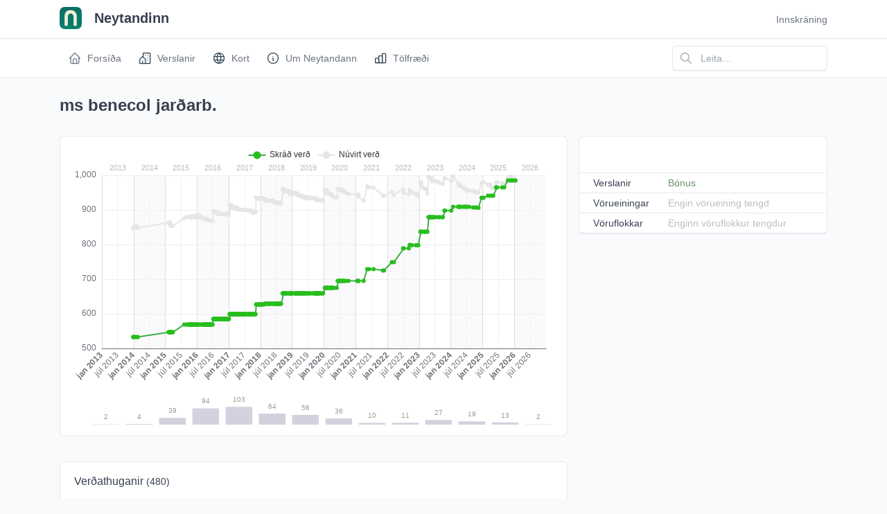

--- FILE ---
content_type: text/html; charset=UTF-8
request_url: https://www.neytandinn.is/i/dictionary-entry/uid-10f913f6-52f5-4644-aee4-ba888c128f36
body_size: 28828
content:
<!doctype html>
<html lang="is">
	<head>
		<meta charset="utf-8"/>
		<meta name="viewport" content="width=device-width, initial-scale=1, viewport-fit=cover"/>
		<meta http-equiv="X-UA-Compatible" content="ie=edge"/>
		
			<meta property="og:image" content="https://www.neytandinn.is/Apps/WebObjects/Strimillinn.woa/wa/ChartJS/priceImage?uid=10f913f6-52f5-4644-aee4-ba888c128f36" />
			<meta property="og:image:secure_url" content="https://www.neytandinn.is/Apps/WebObjects/Strimillinn.woa/wa/ChartJS/priceImage?uid=10f913f6-52f5-4644-aee4-ba888c128f36" /> 
			<meta property="og:image:type" content="image/png" />
			<meta property="og:image:width" content="1200" />
			<meta property="og:image:height" content="630" />
		
		<link rel="stylesheet" type="text/css" href="/Apps/WebObjects/Strimillinn.woa/res/app/tabler/css/tabler.min.css"/>
		<link rel="stylesheet" type="text/css" href="/Apps/WebObjects/Strimillinn.woa/res/app/tabler/css/tabler-vendors.min.css"/>
		<link rel="stylesheet" type="text/css" href="/Apps/WebObjects/Strimillinn.woa/res/app/SMTablerLook.css"/>
		<script type="text/javascript" src="/Apps/WebObjects/Strimillinn.woa/res/app/bootstrap_prototype_conflict_fix.js"></script>
        <link href="https://unpkg.com/filepond@^4/dist/filepond.css" rel="stylesheet" /> 
        <link href="https://unpkg.com/filepond-plugin-image-preview/dist/filepond-plugin-image-preview.css" rel="stylesheet" /> 
        <link href="https://cdn.jsdelivr.net/npm/tom-select@2.3.1/dist/css/tom-select.bootstrap5.css" rel="stylesheet" /> 
		<title>ms benecol jarðarb., Bónus | Neytandinn</title>
	</head>
	<body> 
		<div class="page">
			<header class="navbar navbar-expand-md d-print-none" >
				<div class="container-xl">
					<button class="navbar-toggler" type="button" data-bs-toggle="collapse" data-bs-target="#navbar-menu" aria-controls="navbar-menu" aria-expanded="false" aria-label="Toggle navigation">
						<span class="navbar-toggler-icon"></span>
					</button>
					<h1 class="navbar-brand navbar-brand-autodark d-none-navbar-horizontal pe-0 pe-md-3">
						<a href="/">
							<img alt="Neytandinn" class="navbar-brand-image" style="margin-top: -4px; padding-right: 12px" src="/Apps/WebObjects/Strimillinn.woa/res/app/images/logo.png" width="110" height="32" /> Neytandinn
						</a>
					</h1>
					<div class="navbar-nav flex-row order-md-last">
						
						<div class="d-none d-md-flex">
							
							
					</div>
					
						<div class="nav-item dropdown">
							<a href="#" class="nav-link d-flex lh-1 text-reset p-0" data-bs-toggle="dropdown" aria-label="Open user menu">
								Innskráning
							</a>
							<div class="dropdown-menu dropdown-menu-end dropdown-menu-arrow">
								<form name="f_0_19_11_1" method="post" action="/Apps/WebObjects/Strimillinn.woa/wo/0.0.19.11.1">
	<span class="dropdown-item"><input placeholder="Netfang" class="form-control input-sm" id="emailAddress" style="color: black" type="text" name="0.19.11.1.1" /></span>
	<span class="dropdown-item"><input placeholder="Aðgangsorð" class="form-control input-sm" id="password" style="color: black" type="password" name="0.19.11.1.3" /></span>
	<span class="dropdown-item"><input class="btn btn-success" id="loginButton" type="submit" value="Tengjast" name="0.19.11.1.5" /></span>
	<span class="dropdown-item"><a href="/Apps/WebObjects/Strimillinn.woa/wa/SMAction/register">Nýskráning</a></span>
	<span class="dropdown-item"><a href="/Apps/WebObjects/Strimillinn.woa/wa/PasswordAction/requestNewPassword">Gleymt aðgangsorð</a></span>
</form>	
							</div>
						</div>
					
					
				</div>
			</div>
		</header>
		<header class="navbar-expand-md">
			<div class="collapse navbar-collapse" id="navbar-menu">
				<div class="navbar">
					<div class="container-xl">
						<ul class="navbar-nav">
							<li class="nav-item"> 
								<a class="nav-link" href="/" >
									<span class="nav-link-icon d-md-none d-lg-inline-block">
										<svg xmlns="http://www.w3.org/2000/svg" class="icon" width="24" height="24" viewBox="0 0 24 24" stroke-width="2" stroke="currentColor" fill="none" stroke-linecap="round" stroke-linejoin="round"><path stroke="none" d="M0 0h24v24H0z" fill="none"/><path d="M5 12l-2 0l9 -9l9 9l-2 0" /><path d="M5 12v7a2 2 0 0 0 2 2h10a2 2 0 0 0 2 -2v-7" /><path d="M9 21v-6a2 2 0 0 1 2 -2h2a2 2 0 0 1 2 2v6" /></svg>
									</span>
									<span class="nav-link-title">Forsíða</span>
								</a>
							</li>
							<li class="nav-item">
								<a class="nav-link" href="/shops/">
									<span class="nav-link-icon d-md-none d-lg-inline-block">
										<svg xmlns="http://www.w3.org/2000/svg" class="icon icon-tabler icon-tabler-building-community" width="44" height="44" viewBox="0 0 24 24" stroke-width="1.5" stroke="#2c3e50" fill="none" stroke-linecap="round" stroke-linejoin="round">
  <path stroke="none" d="M0 0h24v24H0z" fill="none"/>
  <path d="M8 9l5 5v7h-5v-4m0 4h-5v-7l5 -5m1 1v-6a1 1 0 0 1 1 -1h10a1 1 0 0 1 1 1v17h-8" />
  <path d="M13 7l0 .01" />
  <path d="M17 7l0 .01" />
  <path d="M17 11l0 .01" />
  <path d="M17 15l0 .01" />
</svg>
									</span>
									<span class="nav-link-title">Verslanir</span>
								</a>
							</li>
							<li class="nav-item">
								<a class="nav-link" href="/shops-map/">
									<span class="nav-link-icon d-md-none d-lg-inline-block">
<svg xmlns="http://www.w3.org/2000/svg" class="icon icon-tabler icon-tabler-world" width="44" height="44" viewBox="0 0 24 24" stroke-width="1.5" stroke="#2c3e50" fill="none" stroke-linecap="round" stroke-linejoin="round">
  <path stroke="none" d="M0 0h24v24H0z" fill="none"/>
  <path d="M3 12a9 9 0 1 0 18 0a9 9 0 0 0 -18 0" />
  <path d="M3.6 9h16.8" />
  <path d="M3.6 15h16.8" />
  <path d="M11.5 3a17 17 0 0 0 0 18" />
  <path d="M12.5 3a17 17 0 0 1 0 18" />
</svg>
									</span>
									<span class="nav-link-title">Kort</span>
								</a>
							</li>
							<li class="nav-item">
								<a class="nav-link" href="/faq/">
									<span class="nav-link-icon d-md-none d-lg-inline-block">
	<svg xmlns="http://www.w3.org/2000/svg" class="icon icon-tabler icon-tabler-info-circle" width="44" height="44" viewBox="0 0 24 24" stroke-width="1.5" stroke="#2c3e50" fill="none" stroke-linecap="round" stroke-linejoin="round">
  <path stroke="none" d="M0 0h24v24H0z" fill="none"/>
  <path d="M3 12a9 9 0 1 0 18 0a9 9 0 0 0 -18 0" />
  <path d="M12 9h.01" />
  <path d="M11 12h1v4h1" />
</svg>
									</span>
									<span class="nav-link-title">Um Neytandann</span>
								</a>
							</li>
							<li class="nav-item">
								<a class="nav-link" href="/stats/">
									<span class="nav-link-icon d-md-none d-lg-inline-block">
<svg xmlns="http://www.w3.org/2000/svg" class="icon icon-tabler icon-tabler-chart-bar" width="44" height="44" viewBox="0 0 24 24" stroke-width="1.5" stroke="#2c3e50" fill="none" stroke-linecap="round" stroke-linejoin="round">
  <path stroke="none" d="M0 0h24v24H0z" fill="none"/>
  <path d="M3 12m0 1a1 1 0 0 1 1 -1h4a1 1 0 0 1 1 1v6a1 1 0 0 1 -1 1h-4a1 1 0 0 1 -1 -1z" />
  <path d="M9 8m0 1a1 1 0 0 1 1 -1h4a1 1 0 0 1 1 1v10a1 1 0 0 1 -1 1h-4a1 1 0 0 1 -1 -1z" />
  <path d="M15 4m0 1a1 1 0 0 1 1 -1h4a1 1 0 0 1 1 1v14a1 1 0 0 1 -1 1h-4a1 1 0 0 1 -1 -1z" />
  <path d="M4 20l14 0" />
</svg>
									</span>
									<span class="nav-link-title">Tölfræði</span>
								</a>
							</li>
							
						</ul>
						<div class="my-2 my-md-0 flex-grow-1 flex-md-grow-0 order-first order-md-last">
							<form name="f_0_19_27" autocomplete="off" method="GET" novalidate="off" action="/Apps/WebObjects/Strimillinn.woa/wa/SMAction/search">
								<div class="input-icon">
									<span class="input-icon-addon">
										<svg xmlns="http://www.w3.org/2000/svg" class="icon" width="24" height="24" viewBox="0 0 24 24" stroke-width="2" stroke="currentColor" fill="none" stroke-linecap="round" stroke-linejoin="round"><path stroke="none" d="M0 0h24v24H0z" fill="none"/><path d="M10 10m-7 0a7 7 0 1 0 14 0a7 7 0 1 0 -14 0" /><path d="M21 21l-6 -6" /></svg>
									</span>
									<input placeholder="Leita…" aria-label="Leita á vefsíðu" class="form-control" type="text" name="searchString" />
								</div>
							</form>
						</div>
					</div>
				</div>
			</div>
		</header>
			<div class="page-wrapper">
        
        
        <div class="page-body">
          <div class="container-xl">
            
	<style>
	.price-up, .price-down {
		background-repeat: no-repeat;
		background-position: 99%;
		background-size: 15px 15px;
	}

	.price-up {
		background-image: url(/Apps/WebObjects/Strimillinn.woa/res/app/prices/up.png) !important;
	}

	.price-up td {
		background-color: rgba(255,230,230,0.2);
	}

	.price-down {
		background-image: url(/Apps/WebObjects/Strimillinn.woa/res/app/prices/down.png) !important;
	}

	.price-down td {
		background-color: rgba(230,255,230,0.2);
	}

	.ev {
		background-color: rgb(250,250,250);
	}
	
	.gc {
		color: rgb(200,200,200) !important;
	}
</style>

<div class="row">
	<div class="col-md-12">
		<h1>ms benecol jarðarb.</h1>
	</div>
</div>


<div class="row">
	<div class="col-md-8">
		<div class="row">
			<div class="col mb-3">
				<div class="card">
					<div class="card-body">
						<div id="priceChart" style="height: 400px; width: 100%"></div>
					</div>
				</div>
			</div>
		</div>
		<div class="row">
			<div class="col">
				<div class="card">
					<div class="card-header">
						<h3 class="card-title">Verðathuganir <small>(480)</small></h3>
					</div>
					<table class="table card-table table-sm">
						<tr>
							<th>Dagsetning</th>
							<th>Tími</th>
							<th>Verslanakeðja</th>
							<th>Verslun</th>
							<th class="numcell">Verð</th>
							<th class="numcell gc">Núvirt</th>
							<th></th>
						</tr>
						
							<tr data-date="2026-01-13" class="ev">
								<td><a href="/i/entry/uid-ff377177-1101-45ee-bf1e-19d89be5ee5d">13.01.2026</a></td>
								<td>12:21</td>
								<td><a href="/i/chain/uid-33063c6b-f8b1-4ee8-bea1-a6a964ee1cf0">Bónus</a></td>
								<td><a href="/i/shop/uid-e49defbd-6e6a-45c7-a915-ee6649c8c2ff">Skeifan</a></td>
								<td class="numcell">985</td>
								<td class="numcell gc">985</td>
								<td>
									
									
									
									
								</td>
							</tr>
						
							<tr data-date="2026-01-07">
								<td><a href="/i/entry/uid-f7240037-f57c-4568-98e5-6d656d824404">07.01.2026</a></td>
								<td>14:20</td>
								<td><a href="/i/chain/uid-33063c6b-f8b1-4ee8-bea1-a6a964ee1cf0">Bónus</a></td>
								<td><a href="/i/shop/uid-d12597d3-936e-477c-954b-e3012df1099b">Granda</a></td>
								<td class="numcell">985</td>
								<td class="numcell gc">985</td>
								<td>
									
									
									
									
								</td>
							</tr>
						
							<tr data-date="2025-12-11" class="ev">
								<td><a href="/i/entry/uid-7ac8e8c4-4f56-4c31-ba21-41d3cf4168a9">11.12.2025</a></td>
								<td>11:40</td>
								<td><a href="/i/chain/uid-33063c6b-f8b1-4ee8-bea1-a6a964ee1cf0">Bónus</a></td>
								<td><a href="/i/shop/uid-c4cbb069-a9b9-4fe2-a23b-ffce18177035">Óþekkt verslun</a></td>
								<td class="numcell">985</td>
								<td class="numcell gc">985</td>
								<td>
									
									
									
									
								</td>
							</tr>
						
							<tr data-date="2025-11-29">
								<td><a href="/i/entry/uid-51adc05c-cf3a-45dc-8d70-c3b96d5b35d1">29.11.2025</a></td>
								<td>11:45</td>
								<td><a href="/i/chain/uid-33063c6b-f8b1-4ee8-bea1-a6a964ee1cf0">Bónus</a></td>
								<td><a href="/i/shop/uid-e49defbd-6e6a-45c7-a915-ee6649c8c2ff">Skeifan</a></td>
								<td class="numcell">985</td>
								<td class="numcell gc">996</td>
								<td>
									
									
									
									
								</td>
							</tr>
						
							<tr data-date="2025-11-17" class="ev">
								<td><a href="/i/entry/uid-d6bd1d11-19e7-4cfc-b3cb-f4728e7cbd56">17.11.2025</a></td>
								<td>13:30</td>
								<td><a href="/i/chain/uid-33063c6b-f8b1-4ee8-bea1-a6a964ee1cf0">Bónus</a></td>
								<td><a href="/i/shop/uid-46666a3a-ecdb-4292-a6f6-546f17fdd96f">Smáratorg</a></td>
								<td class="numcell">985</td>
								<td class="numcell gc">996</td>
								<td>
									
									
									
									
								</td>
							</tr>
						
							<tr data-date="2025-10-17" class="price-up ">
								<td><a href="/i/entry/uid-6853ec1e-4d44-473d-863b-e9a20e4e3d13">17.10.2025</a></td>
								<td>19:10</td>
								<td><a href="/i/chain/uid-33063c6b-f8b1-4ee8-bea1-a6a964ee1cf0">Bónus</a></td>
								<td><a href="/i/shop/uid-43c06373-c534-4627-ab82-fea6cbb03e2e">Skipholti</a></td>
								<td class="numcell">985</td>
								<td class="numcell gc">992</td>
								<td>
									
									
									
									
								</td>
							</tr>
						
							<tr data-date="2025-09-06" class="ev">
								<td><a href="/i/entry/uid-fe5525b7-73e5-437e-922e-66604a2ae6f5">06.09.2025</a></td>
								<td>16:39</td>
								<td><a href="/i/chain/uid-33063c6b-f8b1-4ee8-bea1-a6a964ee1cf0">Bónus</a></td>
								<td><a href="/i/shop/uid-43c06373-c534-4627-ab82-fea6cbb03e2e">Skipholti</a></td>
								<td class="numcell">965</td>
								<td class="numcell gc">976</td>
								<td>
									
									
									
									
								</td>
							</tr>
						
							<tr data-date="2025-08-12">
								<td><a href="/i/entry/uid-d6e46465-adcb-4ec7-82de-557645f97983">12.08.2025</a></td>
								<td>13:36</td>
								<td><a href="/i/chain/uid-33063c6b-f8b1-4ee8-bea1-a6a964ee1cf0">Bónus</a></td>
								<td><a href="/i/shop/uid-c4cbb069-a9b9-4fe2-a23b-ffce18177035">Óþekkt verslun</a></td>
								<td class="numcell">965</td>
								<td class="numcell gc">977</td>
								<td>
									
									
									
									
								</td>
							</tr>
						
							<tr data-date="2025-06-15" class="ev">
								<td><a href="/i/entry/uid-e39bf15c-8b5f-4811-a4c3-159ff6579b25">15.06.2025</a></td>
								<td>14:53</td>
								<td><a href="/i/chain/uid-33063c6b-f8b1-4ee8-bea1-a6a964ee1cf0">Bónus</a></td>
								<td><a href="/i/shop/uid-43c06373-c534-4627-ab82-fea6cbb03e2e">Skipholti</a></td>
								<td class="numcell">965</td>
								<td class="numcell gc">979</td>
								<td>
									
									
									
									
								</td>
							</tr>
						
							<tr data-date="2025-06-03" class="price-up ">
								<td><a href="/i/entry/uid-93979bd4-f120-4a41-acf3-4f90e95ce0b1">03.06.2025</a></td>
								<td>16:07</td>
								<td><a href="/i/chain/uid-33063c6b-f8b1-4ee8-bea1-a6a964ee1cf0">Bónus</a></td>
								<td><a href="/i/shop/uid-1cda0e93-3764-4b1b-9f13-3a5c7518ac77">Miðhraun</a></td>
								<td class="numcell">965</td>
								<td class="numcell gc">979</td>
								<td>
									
									
									
									
								</td>
							</tr>
						
							<tr data-date="2025-05-03" class="ev">
								<td><a href="/i/entry/uid-0970d092-6e06-4753-87da-7682db573222">03.05.2025</a></td>
								<td>16:56</td>
								<td><a href="/i/chain/uid-33063c6b-f8b1-4ee8-bea1-a6a964ee1cf0">Bónus</a></td>
								<td><a href="/i/shop/uid-43c06373-c534-4627-ab82-fea6cbb03e2e">Skipholti</a></td>
								<td class="numcell">941</td>
								<td class="numcell gc">962</td>
								<td>
									
									
									
									
								</td>
							</tr>
						
							<tr data-date="2025-04-13">
								<td><a href="/i/entry/uid-3c0f56ec-8fb1-4dff-aac4-11328a8f0cac">13.04.2025</a></td>
								<td>12:28</td>
								<td><a href="/i/chain/uid-33063c6b-f8b1-4ee8-bea1-a6a964ee1cf0">Bónus</a></td>
								<td><a href="/i/shop/uid-c4cbb069-a9b9-4fe2-a23b-ffce18177035">Óþekkt verslun</a></td>
								<td class="numcell">941</td>
								<td class="numcell gc">964</td>
								<td>
									
									
									
									
								</td>
							</tr>
						
							<tr data-date="2025-03-29" class="ev">
								<td><a href="/i/entry/uid-25244919-24d1-4e61-9dc5-641519c43053">29.03.2025</a></td>
								<td>17:37</td>
								<td><a href="/i/chain/uid-33063c6b-f8b1-4ee8-bea1-a6a964ee1cf0">Bónus</a></td>
								<td><a href="/i/shop/uid-43c06373-c534-4627-ab82-fea6cbb03e2e">Skipholti</a></td>
								<td class="numcell">941</td>
								<td class="numcell gc">973</td>
								<td>
									
									
									
									
								</td>
							</tr>
						
							<tr data-date="2025-03-02" class="price-up ">
								<td><a href="/i/entry/uid-a8132fc9-5ae7-4bd6-8bab-1f8a14773bca">02.03.2025</a></td>
								<td>17:34</td>
								<td><a href="/i/chain/uid-33063c6b-f8b1-4ee8-bea1-a6a964ee1cf0">Bónus</a></td>
								<td><a href="/i/shop/uid-43c06373-c534-4627-ab82-fea6cbb03e2e">Skipholti</a></td>
								<td class="numcell">941</td>
								<td class="numcell gc">973</td>
								<td>
									
									
									
									
								</td>
							</tr>
						
							<tr data-date="2025-01-11" class="ev">
								<td><a href="/i/entry/uid-6f65d19a-52fe-4166-abcf-0b9b02c0cc82">11.01.2025</a></td>
								<td>11:45</td>
								<td><a href="/i/chain/uid-33063c6b-f8b1-4ee8-bea1-a6a964ee1cf0">Bónus</a></td>
								<td><a href="/i/shop/uid-e49defbd-6e6a-45c7-a915-ee6649c8c2ff">Skeifan</a></td>
								<td class="numcell">935</td>
								<td class="numcell gc">980</td>
								<td>
									
									
									
									
								</td>
							</tr>
						
							<tr data-date="2024-12-27">
								<td><a href="/i/entry/uid-682c58c5-4895-4af1-8de7-78f3039a6716">27.12.2024</a></td>
								<td>14:28</td>
								<td><a href="/i/chain/uid-33063c6b-f8b1-4ee8-bea1-a6a964ee1cf0">Bónus</a></td>
								<td><a href="/i/shop/uid-1cda0e93-3764-4b1b-9f13-3a5c7518ac77">Miðhraun</a></td>
								<td class="numcell">935</td>
								<td class="numcell gc">977</td>
								<td>
									
									
									
									
								</td>
							</tr>
						
							<tr data-date="2024-12-18" class="price-up ev">
								<td><a href="/i/entry/uid-9d5a7ad1-92ca-44b6-9805-c1cc9891f70d">18.12.2024</a></td>
								<td>15:03</td>
								<td><a href="/i/chain/uid-33063c6b-f8b1-4ee8-bea1-a6a964ee1cf0">Bónus</a></td>
								<td><a href="/i/shop/uid-43c06373-c534-4627-ab82-fea6cbb03e2e">Skipholti</a></td>
								<td class="numcell">935</td>
								<td class="numcell gc">977</td>
								<td>
									
									
									
									
								</td>
							</tr>
						
							<tr data-date="2024-11-13" class="price-down ">
								<td><a href="/i/entry/uid-394c3875-f501-475f-9532-5378e0fe6769">13.11.2024</a></td>
								<td>14:59</td>
								<td><a href="/i/chain/uid-33063c6b-f8b1-4ee8-bea1-a6a964ee1cf0">Bónus</a></td>
								<td><a href="/i/shop/uid-b3178400-c675-4efa-99e8-81acbf5787ba">Skútuvogur</a></td>
								<td class="numcell">906</td>
								<td class="numcell gc">950</td>
								<td>
									
									
									
									
								</td>
							</tr>
						
							<tr data-date="2024-10-15" class="ev">
								<td><a href="/i/entry/uid-742c1258-e366-4107-afe7-23097e6a85d2">15.10.2024</a></td>
								<td>11:09</td>
								<td><a href="/i/chain/uid-33063c6b-f8b1-4ee8-bea1-a6a964ee1cf0">Bónus</a></td>
								<td><a href="/i/shop/uid-e49defbd-6e6a-45c7-a915-ee6649c8c2ff">Skeifan</a></td>
								<td class="numcell">907</td>
								<td class="numcell gc">952</td>
								<td>
									
									
									
									
								</td>
							</tr>
						
							<tr data-date="2024-10-05">
								<td><a href="/i/entry/uid-1206ee42-85e6-4f10-b837-92930e2205b7">05.10.2024</a></td>
								<td>14:27:53</td>
								<td><a href="/i/chain/uid-33063c6b-f8b1-4ee8-bea1-a6a964ee1cf0">Bónus</a></td>
								<td><a href="/i/shop/uid-6cbbe7bb-073a-4457-b791-7259ec8f5e7f">Naustahverfi</a></td>
								<td class="numcell">907</td>
								<td class="numcell gc">952</td>
								<td>
									
									
									
									
								</td>
							</tr>
						
							<tr data-date="2024-09-10" class="price-down ev">
								<td><a href="/i/entry/uid-6c009497-a976-4293-b399-a16c4d2d4110">10.09.2024</a></td>
								<td>13:50</td>
								<td><a href="/i/chain/uid-33063c6b-f8b1-4ee8-bea1-a6a964ee1cf0">Bónus</a></td>
								<td><a href="/i/shop/uid-43c06373-c534-4627-ab82-fea6cbb03e2e">Skipholti</a></td>
								<td class="numcell">907</td>
								<td class="numcell gc">955</td>
								<td>
									
									
									
									
								</td>
							</tr>
						
							<tr data-date="2024-07-27">
								<td><a href="/i/entry/uid-2f447c0b-ebaf-4a8a-8f96-381ed391c162">27.07.2024</a></td>
								<td>12:42</td>
								<td><a href="/i/chain/uid-33063c6b-f8b1-4ee8-bea1-a6a964ee1cf0">Bónus</a></td>
								<td><a href="/i/shop/uid-43c06373-c534-4627-ab82-fea6cbb03e2e">Skipholti</a></td>
								<td class="numcell">909</td>
								<td class="numcell gc">956</td>
								<td>
									
									
									
									
								</td>
							</tr>
						
							<tr data-date="2024-07-03" class="ev">
								<td><a href="/i/entry/uid-6af6bb56-6d39-4bff-91ae-a720e2b6c58c">03.07.2024</a></td>
								<td>14:35</td>
								<td><a href="/i/chain/uid-33063c6b-f8b1-4ee8-bea1-a6a964ee1cf0">Bónus</a></td>
								<td><a href="/i/shop/uid-46666a3a-ecdb-4292-a6f6-546f17fdd96f">Smáratorg</a></td>
								<td class="numcell">909</td>
								<td class="numcell gc">956</td>
								<td>
									
									
									
									
								</td>
							</tr>
						
							<tr data-date="2024-06-22">
								<td><a href="/i/entry/uid-680f6c13-e5f0-4bdf-b078-df0ecfdf0153">22.06.2024</a></td>
								<td>14:34</td>
								<td><a href="/i/chain/uid-33063c6b-f8b1-4ee8-bea1-a6a964ee1cf0">Bónus</a></td>
								<td><a href="/i/shop/uid-6cbbe7bb-073a-4457-b791-7259ec8f5e7f">Naustahverfi</a></td>
								<td class="numcell">909</td>
								<td class="numcell gc">960</td>
								<td>
									
									
									
									
								</td>
							</tr>
						
							<tr data-date="2024-06-15" class="ev">
								<td><a href="/i/entry/uid-f444e3ce-4bf6-41b6-8286-1a3269d4c8b2">15.06.2024</a></td>
								<td>11:56</td>
								<td><a href="/i/chain/uid-33063c6b-f8b1-4ee8-bea1-a6a964ee1cf0">Bónus</a></td>
								<td><a href="/i/shop/uid-c4cbb069-a9b9-4fe2-a23b-ffce18177035">Óþekkt verslun</a></td>
								<td class="numcell">909</td>
								<td class="numcell gc">960</td>
								<td>
									
									
									
									
								</td>
							</tr>
						
							<tr data-date="2024-06-08">
								<td><a href="/i/entry/uid-453ff740-c8bf-4be4-a916-fdb40c9292fd">08.06.2024</a></td>
								<td>13:06</td>
								<td><a href="/i/chain/uid-33063c6b-f8b1-4ee8-bea1-a6a964ee1cf0">Bónus</a></td>
								<td><a href="/i/shop/uid-43c06373-c534-4627-ab82-fea6cbb03e2e">Skipholti</a></td>
								<td class="numcell">909</td>
								<td class="numcell gc">960</td>
								<td>
									
									
									
									
								</td>
							</tr>
						
							<tr data-date="2024-05-18" class="ev">
								<td><a href="/i/entry/uid-f595dd91-36c1-40d0-aa85-877c3ea8c0e7">18.05.2024</a></td>
								<td>13:24</td>
								<td><a href="/i/chain/uid-33063c6b-f8b1-4ee8-bea1-a6a964ee1cf0">Bónus</a></td>
								<td><a href="/i/shop/uid-062dfc4c-082f-4c28-987b-6a918d3b3e80">Garðabær</a></td>
								<td class="numcell">909</td>
								<td class="numcell gc">965</td>
								<td>
									
									
									
									
								</td>
							</tr>
						
							<tr data-date="2024-04-21">
								<td><a href="/i/entry/uid-a8ef216f-c844-4b6f-97cb-5df6316c7bf8">21.04.2024</a></td>
								<td>18:54</td>
								<td><a href="/i/chain/uid-33063c6b-f8b1-4ee8-bea1-a6a964ee1cf0">Bónus</a></td>
								<td><a href="/i/shop/uid-46666a3a-ecdb-4292-a6f6-546f17fdd96f">Smáratorg</a></td>
								<td class="numcell">909</td>
								<td class="numcell gc">970</td>
								<td>
									
									
									
									
								</td>
							</tr>
						
							<tr data-date="2024-04-17" class="ev">
								<td><a href="/i/entry/uid-a9db75a6-c464-4fcb-bcdb-284f5858fc4a">17.04.2024</a></td>
								<td>16:48</td>
								<td><a href="/i/chain/uid-33063c6b-f8b1-4ee8-bea1-a6a964ee1cf0">Bónus</a></td>
								<td><a href="/i/shop/uid-43c06373-c534-4627-ab82-fea6cbb03e2e">Skipholti</a></td>
								<td class="numcell">909</td>
								<td class="numcell gc">970</td>
								<td>
									
									
									
									
								</td>
							</tr>
						
							<tr data-date="2024-04-07">
								<td><a href="/i/entry/uid-ef077abd-8561-4b32-8701-da684da34ee9">07.04.2024</a></td>
								<td>14:35</td>
								<td><a href="/i/chain/uid-33063c6b-f8b1-4ee8-bea1-a6a964ee1cf0">Bónus</a></td>
								<td><a href="/i/shop/uid-43c06373-c534-4627-ab82-fea6cbb03e2e">Skipholti</a></td>
								<td class="numcell">909</td>
								<td class="numcell gc">970</td>
								<td>
									
									
									
									
								</td>
							</tr>
						
							<tr data-date="2024-03-28" class="ev">
								<td><a href="/i/entry/uid-d7793401-9ef8-4e8b-a5a4-1d1870adddb4">28.03.2024</a></td>
								<td>12:27</td>
								<td><a href="/i/chain/uid-33063c6b-f8b1-4ee8-bea1-a6a964ee1cf0">Bónus</a></td>
								<td><a href="/i/shop/uid-e49defbd-6e6a-45c7-a915-ee6649c8c2ff">Skeifan</a></td>
								<td class="numcell">909</td>
								<td class="numcell gc">976</td>
								<td>
									
									
									
									
								</td>
							</tr>
						
							<tr data-date="2024-03-23">
								<td><a href="/i/entry/uid-04291b80-57ef-4d73-b5c6-61d1aa0f223d">23.03.2024</a></td>
								<td>12:07</td>
								<td><a href="/i/chain/uid-33063c6b-f8b1-4ee8-bea1-a6a964ee1cf0">Bónus</a></td>
								<td><a href="/i/shop/uid-43c06373-c534-4627-ab82-fea6cbb03e2e">Skipholti</a></td>
								<td class="numcell">909</td>
								<td class="numcell gc">976</td>
								<td>
									
									
									
									
								</td>
							</tr>
						
							<tr data-date="2024-01-27" class="price-up ev">
								<td><a href="/i/entry/uid-6a84d5aa-a3e6-4e28-9ee4-0d87214f3020">27.01.2024</a></td>
								<td>17:05</td>
								<td><a href="/i/chain/uid-33063c6b-f8b1-4ee8-bea1-a6a964ee1cf0">Bónus</a></td>
								<td><a href="/i/shop/uid-4eed77d8-3d55-4bfc-a59c-7f76e45c8aca">Hveragerði</a></td>
								<td class="numcell">909</td>
								<td class="numcell gc">997</td>
								<td>
									
									
									
									
								</td>
							</tr>
						
							<tr data-date="2024-01-05">
								<td><a href="/i/entry/uid-829777a4-461c-48c2-8164-cd7086a14950">05.01.2024</a></td>
								<td>18:32</td>
								<td><a href="/i/chain/uid-33063c6b-f8b1-4ee8-bea1-a6a964ee1cf0">Bónus</a></td>
								<td><a href="/i/shop/uid-4eed77d8-3d55-4bfc-a59c-7f76e45c8aca">Hveragerði</a></td>
								<td class="numcell">898</td>
								<td class="numcell gc">984</td>
								<td>
									
									
									
									
								</td>
							</tr>
						
							<tr data-date="2023-10-27" class="ev">
								<td><a href="/i/entry/uid-8e5964a2-ca8a-469d-aed6-ea87ed7e7893">27.10.2023</a></td>
								<td>18:15</td>
								<td><a href="/i/chain/uid-33063c6b-f8b1-4ee8-bea1-a6a964ee1cf0">Bónus</a></td>
								<td><a href="/i/shop/uid-4eed77d8-3d55-4bfc-a59c-7f76e45c8aca">Hveragerði</a></td>
								<td class="numcell">898</td>
								<td class="numcell gc">991</td>
								<td>
									
									
									
									
								</td>
							</tr>
						
							<tr data-date="2023-10-18" class="price-up ">
								<td><a href="/i/entry/uid-9e01d745-6819-405d-b8b8-8561db9e0dea">18.10.2023</a></td>
								<td>18:22</td>
								<td><a href="/i/chain/uid-33063c6b-f8b1-4ee8-bea1-a6a964ee1cf0">Bónus</a></td>
								<td><a href="/i/shop/uid-46666a3a-ecdb-4292-a6f6-546f17fdd96f">Smáratorg</a></td>
								<td class="numcell">898</td>
								<td class="numcell gc">991</td>
								<td>
									
									
									
									
								</td>
							</tr>
						
							<tr data-date="2023-09-30" class="ev">
								<td><a href="/i/entry/uid-2e9913c2-3a91-4695-abef-ad7341ffc402">30.09.2023</a></td>
								<td>15:45</td>
								<td><a href="/i/chain/uid-33063c6b-f8b1-4ee8-bea1-a6a964ee1cf0">Bónus</a></td>
								<td><a href="/i/shop/uid-e49defbd-6e6a-45c7-a915-ee6649c8c2ff">Skeifan</a></td>
								<td class="numcell">879</td>
								<td class="numcell gc">976</td>
								<td>
									
									
									
									
								</td>
							</tr>
						
							<tr data-date="2023-09-24">
								<td><a href="/i/entry/uid-212196c0-33d7-48eb-aca6-1852141566d8">24.09.2023</a></td>
								<td>14:31</td>
								<td><a href="/i/chain/uid-33063c6b-f8b1-4ee8-bea1-a6a964ee1cf0">Bónus</a></td>
								<td><a href="/i/shop/uid-43c06373-c534-4627-ab82-fea6cbb03e2e">Skipholti</a></td>
								<td class="numcell">879</td>
								<td class="numcell gc">976</td>
								<td>
									
									
									
									
								</td>
							</tr>
						
							<tr data-date="2023-08-25" class="ev">
								<td><a href="/i/entry/uid-211b7a2b-5d35-4cef-97ea-f6dfe35eae79">25.08.2023</a></td>
								<td>14:47</td>
								<td><a href="/i/chain/uid-33063c6b-f8b1-4ee8-bea1-a6a964ee1cf0">Bónus</a></td>
								<td><a href="/i/shop/uid-3fed32c3-5d10-4b11-a264-5b7d0fa4db14">Hafnarfjörður</a></td>
								<td class="numcell">879</td>
								<td class="numcell gc">979</td>
								<td>
									
									
									
									
								</td>
							</tr>
						
							<tr data-date="2023-08-19">
								<td><a href="/i/entry/uid-9777fa1f-8180-4062-a78c-bbbffa8060b3">19.08.2023</a></td>
								<td>11:48</td>
								<td><a href="/i/chain/uid-33063c6b-f8b1-4ee8-bea1-a6a964ee1cf0">Bónus</a></td>
								<td><a href="/i/shop/uid-e49defbd-6e6a-45c7-a915-ee6649c8c2ff">Skeifan</a></td>
								<td class="numcell">879</td>
								<td class="numcell gc">979</td>
								<td>
									
									
									
									
								</td>
							</tr>
						
							<tr data-date="2023-07-24" class="ev">
								<td><a href="/i/entry/uid-f8f37734-00ca-4799-a045-ca14de8763cb">24.07.2023</a></td>
								<td>19:19</td>
								<td><a href="/i/chain/uid-33063c6b-f8b1-4ee8-bea1-a6a964ee1cf0">Bónus</a></td>
								<td><a href="/i/shop/uid-4eed77d8-3d55-4bfc-a59c-7f76e45c8aca">Hveragerði</a></td>
								<td class="numcell">879</td>
								<td class="numcell gc">982</td>
								<td>
									
									
									
									
								</td>
							</tr>
						
							<tr data-date="2023-06-30">
								<td><a href="/i/entry/uid-b1d9e158-a63f-4dda-98f8-a9105be927e6">30.06.2023</a></td>
								<td>15:22</td>
								<td><a href="/i/chain/uid-33063c6b-f8b1-4ee8-bea1-a6a964ee1cf0">Bónus</a></td>
								<td><a href="/i/shop/uid-5b921940-605b-4774-8b92-c83853ece771">Laugavegur</a></td>
								<td class="numcell">879</td>
								<td class="numcell gc">983</td>
								<td>
									
									
									
									
								</td>
							</tr>
						
							<tr data-date="2023-06-19" class="ev">
								<td><a href="/i/entry/uid-7dd91d28-723d-4a52-841b-9fc16ddf306d">19.06.2023</a></td>
								<td>12:05</td>
								<td><a href="/i/chain/uid-33063c6b-f8b1-4ee8-bea1-a6a964ee1cf0">Bónus</a></td>
								<td><a href="/i/shop/uid-46666a3a-ecdb-4292-a6f6-546f17fdd96f">Smáratorg</a></td>
								<td class="numcell">879</td>
								<td class="numcell gc">983</td>
								<td>
									
									
									
									
								</td>
							</tr>
						
							<tr data-date="2023-06-17">
								<td><a href="/i/entry/uid-bb5d20bf-c10d-4364-99a8-e80d6e0d7b58">17.06.2023</a></td>
								<td>13:41</td>
								<td><a href="/i/chain/uid-33063c6b-f8b1-4ee8-bea1-a6a964ee1cf0">Bónus</a></td>
								<td><a href="/i/shop/uid-e49defbd-6e6a-45c7-a915-ee6649c8c2ff">Skeifan</a></td>
								<td class="numcell">879</td>
								<td class="numcell gc">983</td>
								<td>
									
									
									
									
								</td>
							</tr>
						
							<tr data-date="2023-06-03" class="ev">
								<td><a href="/i/entry/uid-187ef96e-30ec-4407-8557-6ce48e45c479">03.06.2023</a></td>
								<td>15:12</td>
								<td><a href="/i/chain/uid-33063c6b-f8b1-4ee8-bea1-a6a964ee1cf0">Bónus</a></td>
								<td><a href="/i/shop/uid-5b921940-605b-4774-8b92-c83853ece771">Laugavegur</a></td>
								<td class="numcell">879</td>
								<td class="numcell gc">983</td>
								<td>
									
									
									
									
								</td>
							</tr>
						
							<tr data-date="2023-05-27">
								<td><a href="/i/entry/uid-cd83cbbb-eb9f-4155-b46e-9c6b9aa74be0">27.05.2023</a></td>
								<td>14:57</td>
								<td><a href="/i/chain/uid-33063c6b-f8b1-4ee8-bea1-a6a964ee1cf0">Bónus</a></td>
								<td><a href="/i/shop/uid-53220cff-71be-40e7-80d2-0af4ed9e108d">Holtagarðar</a></td>
								<td class="numcell">879</td>
								<td class="numcell gc">991</td>
								<td>
									
									
									
									
								</td>
							</tr>
						
							<tr data-date="2023-05-21" class="ev">
								<td><a href="/i/entry/uid-1a34811e-a9df-409a-8e2e-0d6775100fd7">21.05.2023</a></td>
								<td>13:59</td>
								<td><a href="/i/chain/uid-33063c6b-f8b1-4ee8-bea1-a6a964ee1cf0">Bónus</a></td>
								<td><a href="/i/shop/uid-c4cbb069-a9b9-4fe2-a23b-ffce18177035">Óþekkt verslun</a></td>
								<td class="numcell">879</td>
								<td class="numcell gc">991</td>
								<td>
									
									
									
									
								</td>
							</tr>
						
							<tr data-date="2023-05-10">
								<td><a href="/i/entry/uid-f041640d-e03f-4b6a-b009-aebbefb42d69">10.05.2023</a></td>
								<td>12:03</td>
								<td><a href="/i/chain/uid-33063c6b-f8b1-4ee8-bea1-a6a964ee1cf0">Bónus</a></td>
								<td><a href="/i/shop/uid-e49defbd-6e6a-45c7-a915-ee6649c8c2ff">Skeifan</a></td>
								<td class="numcell">879</td>
								<td class="numcell gc">991</td>
								<td>
									
									
									
									
								</td>
							</tr>
						
							<tr data-date="2023-05-09" class="ev">
								<td><a href="/i/entry/uid-dbfc4dba-ca88-4c41-9c78-f1687e6a1848">09.05.2023</a></td>
								<td>16:54</td>
								<td><a href="/i/chain/uid-33063c6b-f8b1-4ee8-bea1-a6a964ee1cf0">Bónus</a></td>
								<td><a href="/i/shop/uid-aca5aede-e68d-446a-8e40-a8b75f5bd388">Hraunbær</a></td>
								<td class="numcell">879</td>
								<td class="numcell gc">991</td>
								<td>
									
									
									
									
								</td>
							</tr>
						
							<tr data-date="2023-05-05">
								<td><a href="/i/entry/uid-1611a56c-7b94-4e9c-bef3-c3b0ad2ec802">05.05.2023</a></td>
								<td>18:57</td>
								<td><a href="/i/chain/uid-33063c6b-f8b1-4ee8-bea1-a6a964ee1cf0">Bónus</a></td>
								<td><a href="/i/shop/uid-53220cff-71be-40e7-80d2-0af4ed9e108d">Holtagarðar</a></td>
								<td class="numcell">879</td>
								<td class="numcell gc">991</td>
								<td>
									
									
									
									
								</td>
							</tr>
						
							<tr data-date="2023-05-05" class="ev">
								<td><a href="/i/entry/uid-637b04a8-3f22-4a68-8a19-feaf0179758f">05.05.2023</a></td>
								<td>15:32</td>
								<td><a href="/i/chain/uid-33063c6b-f8b1-4ee8-bea1-a6a964ee1cf0">Bónus</a></td>
								<td><a href="/i/shop/uid-c4cbb069-a9b9-4fe2-a23b-ffce18177035">Óþekkt verslun</a></td>
								<td class="numcell">879</td>
								<td class="numcell gc">991</td>
								<td>
									
									
									
									
								</td>
							</tr>
						
							<tr data-date="2023-04-22">
								<td><a href="/i/entry/uid-25403f1b-5954-49ee-86af-b617747d85db">22.04.2023</a></td>
								<td>16:10</td>
								<td><a href="/i/chain/uid-33063c6b-f8b1-4ee8-bea1-a6a964ee1cf0">Bónus</a></td>
								<td><a href="/i/shop/uid-4eed77d8-3d55-4bfc-a59c-7f76e45c8aca">Hveragerði</a></td>
								<td class="numcell">879</td>
								<td class="numcell gc">995</td>
								<td>
									
									
									
									
								</td>
							</tr>
						
							<tr data-date="2023-04-17" class="price-up ev">
								<td><a href="/i/entry/uid-0c66ee81-dd1d-4943-86e0-e77555b75851">17.04.2023</a></td>
								<td>16:45</td>
								<td><a href="/i/chain/uid-33063c6b-f8b1-4ee8-bea1-a6a964ee1cf0">Bónus</a></td>
								<td><a href="/i/shop/uid-a8a49894-e237-429e-b961-56bd051a5608">Kringlan</a></td>
								<td class="numcell">879</td>
								<td class="numcell gc">995</td>
								<td>
									
									
									
									
								</td>
							</tr>
						
							<tr data-date="2023-04-06">
								<td><a href="/i/entry/uid-fac00cb8-e269-4a0c-adbf-faf359a36d15">06.04.2023</a></td>
								<td>13:45</td>
								<td><a href="/i/chain/uid-33063c6b-f8b1-4ee8-bea1-a6a964ee1cf0">Bónus</a></td>
								<td><a href="/i/shop/uid-53220cff-71be-40e7-80d2-0af4ed9e108d">Holtagarðar</a></td>
								<td class="numcell">837</td>
								<td class="numcell gc">947</td>
								<td>
									
									
									
									
								</td>
							</tr>
						
							<tr data-date="2023-03-23" class="ev">
								<td><a href="/i/entry/uid-d193848e-2a77-4cdf-b5ac-8f40c8da3104">23.03.2023</a></td>
								<td>19:21</td>
								<td><a href="/i/chain/uid-33063c6b-f8b1-4ee8-bea1-a6a964ee1cf0">Bónus</a></td>
								<td><a href="/i/shop/uid-a2f47724-5dcd-495e-be29-5684d1e910c1">Túngata</a></td>
								<td class="numcell">837</td>
								<td class="numcell gc">960</td>
								<td>
									
									
									
									
								</td>
							</tr>
						
							<tr data-date="2023-03-06">
								<td><a href="/i/entry/uid-5dfbd104-b9f5-40d6-b16b-c95125d923ba">06.03.2023</a></td>
								<td>12:44</td>
								<td><a href="/i/chain/uid-33063c6b-f8b1-4ee8-bea1-a6a964ee1cf0">Bónus</a></td>
								<td><a href="/i/shop/uid-e49defbd-6e6a-45c7-a915-ee6649c8c2ff">Skeifan</a></td>
								<td class="numcell">837</td>
								<td class="numcell gc">960</td>
								<td>
									
									
									
									
								</td>
							</tr>
						
							<tr data-date="2023-03-06" class="ev">
								<td><a href="/i/entry/uid-ad8f7b3e-3c06-4515-a2bc-c63661ae2286">06.03.2023</a></td>
								<td>12:44</td>
								<td><a href="/i/chain/uid-33063c6b-f8b1-4ee8-bea1-a6a964ee1cf0">Bónus</a></td>
								<td><a href="/i/shop/uid-e49defbd-6e6a-45c7-a915-ee6649c8c2ff">Skeifan</a></td>
								<td class="numcell">837</td>
								<td class="numcell gc">960</td>
								<td>
									
									
									
									
								</td>
							</tr>
						
							<tr data-date="2023-02-11">
								<td><a href="/i/entry/uid-c00fae73-09bb-4ca4-bcee-8ac0bd2b3cc9">11.02.2023</a></td>
								<td>16:59</td>
								<td><a href="/i/chain/uid-33063c6b-f8b1-4ee8-bea1-a6a964ee1cf0">Bónus</a></td>
								<td><a href="/i/shop/uid-4eed77d8-3d55-4bfc-a59c-7f76e45c8aca">Hveragerði</a></td>
								<td class="numcell">837</td>
								<td class="numcell gc">965</td>
								<td>
									
									
									
									
								</td>
							</tr>
						
							<tr data-date="2023-01-27" class="ev">
								<td><a href="/i/entry/uid-de9f3a38-5c1c-4a89-8bf9-91852a469c4c">27.01.2023</a></td>
								<td>16:36</td>
								<td><a href="/i/chain/uid-33063c6b-f8b1-4ee8-bea1-a6a964ee1cf0">Bónus</a></td>
								<td><a href="/i/shop/uid-4eed77d8-3d55-4bfc-a59c-7f76e45c8aca">Hveragerði</a></td>
								<td class="numcell">837</td>
								<td class="numcell gc">979</td>
								<td>
									
									
									
									
								</td>
							</tr>
						
							<tr data-date="2023-01-21">
								<td><a href="/i/entry/uid-7ccc430a-640d-4465-ba71-0db7227d40e7">21.01.2023</a></td>
								<td>13:57</td>
								<td><a href="/i/chain/uid-33063c6b-f8b1-4ee8-bea1-a6a964ee1cf0">Bónus</a></td>
								<td><a href="/i/shop/uid-e49defbd-6e6a-45c7-a915-ee6649c8c2ff">Skeifan</a></td>
								<td class="numcell">837</td>
								<td class="numcell gc">979</td>
								<td>
									
									
									
									
								</td>
							</tr>
						
							<tr data-date="2023-01-15" class="price-up ev">
								<td><a href="/i/entry/uid-9da9dbb2-ca45-4ce6-9767-efdee6bb4ae1">15.01.2023</a></td>
								<td>12:47</td>
								<td><a href="/i/chain/uid-33063c6b-f8b1-4ee8-bea1-a6a964ee1cf0">Bónus</a></td>
								<td><a href="/i/shop/uid-4eed77d8-3d55-4bfc-a59c-7f76e45c8aca">Hveragerði</a></td>
								<td class="numcell">837</td>
								<td class="numcell gc">979</td>
								<td>
									
									
									
									
								</td>
							</tr>
						
							<tr data-date="2022-12-21">
								<td><a href="/i/entry/uid-383fd104-8842-4e61-a717-5bdfadec41a2">21.12.2022</a></td>
								<td>17:55</td>
								<td><a href="/i/chain/uid-33063c6b-f8b1-4ee8-bea1-a6a964ee1cf0">Bónus</a></td>
								<td><a href="/i/shop/uid-53220cff-71be-40e7-80d2-0af4ed9e108d">Holtagarðar</a></td>
								<td class="numcell">798</td>
								<td class="numcell gc">941</td>
								<td>
									
									
									
									
								</td>
							</tr>
						
							<tr data-date="2022-12-19" class="ev">
								<td><a href="/i/entry/uid-b188a79c-394b-42bb-ad9f-d19029bee24c">19.12.2022</a></td>
								<td>16:27</td>
								<td><a href="/i/chain/uid-33063c6b-f8b1-4ee8-bea1-a6a964ee1cf0">Bónus</a></td>
								<td><a href="/i/shop/uid-aca5aede-e68d-446a-8e40-a8b75f5bd388">Hraunbær</a></td>
								<td class="numcell">798</td>
								<td class="numcell gc">941</td>
								<td>
									
									
									
									
								</td>
							</tr>
						
							<tr data-date="2022-12-04">
								<td><a href="/i/entry/uid-e555f271-83b9-4c34-8a9d-df4a985aa829">04.12.2022</a></td>
								<td></td>
								<td><a href="/i/chain/uid-33063c6b-f8b1-4ee8-bea1-a6a964ee1cf0">Bónus</a></td>
								<td><a href="/i/shop/uid-a8a49894-e237-429e-b961-56bd051a5608">Kringlan</a></td>
								<td class="numcell">798</td>
								<td class="numcell gc">941</td>
								<td>
									
									
									
									
								</td>
							</tr>
						
							<tr data-date="2022-11-23" class="ev">
								<td><a href="/i/entry/uid-d1868c22-cf7e-4efd-8d12-80078b57aab4">23.11.2022</a></td>
								<td>16:41</td>
								<td><a href="/i/chain/uid-33063c6b-f8b1-4ee8-bea1-a6a964ee1cf0">Bónus</a></td>
								<td><a href="/i/shop/uid-4eed77d8-3d55-4bfc-a59c-7f76e45c8aca">Hveragerði</a></td>
								<td class="numcell">798</td>
								<td class="numcell gc">947</td>
								<td>
									
									
									
									
								</td>
							</tr>
						
							<tr data-date="2022-10-10" class="price-down ">
								<td><a href="/i/entry/uid-d943fb6e-6de8-4ed0-86cd-2578cfce79a3">10.10.2022</a></td>
								<td>17:21</td>
								<td><a href="/i/chain/uid-33063c6b-f8b1-4ee8-bea1-a6a964ee1cf0">Bónus</a></td>
								<td><a href="/i/shop/uid-b917b4da-c73b-4b02-9924-02ebe39d7375">Spöng</a></td>
								<td class="numcell">798</td>
								<td class="numcell gc">950</td>
								<td>
									
									
									
									
								</td>
							</tr>
						
							<tr data-date="2022-09-13" class="price-up ev">
								<td><a href="/i/entry/uid-503cb5e4-d0fc-43d3-986e-2fd80343b35a">13.09.2022</a></td>
								<td>14:01</td>
								<td><a href="/i/chain/uid-33063c6b-f8b1-4ee8-bea1-a6a964ee1cf0">Bónus</a></td>
								<td><a href="/i/shop/uid-53220cff-71be-40e7-80d2-0af4ed9e108d">Holtagarðar</a></td>
								<td class="numcell">799</td>
								<td class="numcell gc">957</td>
								<td>
									
									
									
									
								</td>
							</tr>
						
							<tr data-date="2022-09-03">
								<td><a href="/i/entry/uid-903b3d2d-dad2-44c7-94e2-00b5d26a91ae">03.09.2022</a></td>
								<td>16:26</td>
								<td><a href="/i/chain/uid-33063c6b-f8b1-4ee8-bea1-a6a964ee1cf0">Bónus</a></td>
								<td><a href="/i/shop/uid-b917b4da-c73b-4b02-9924-02ebe39d7375">Spöng</a></td>
								<td class="numcell">789</td>
								<td class="numcell gc">945</td>
								<td>
									
									
									
									
								</td>
							</tr>
						
							<tr data-date="2022-07-08" class="ev">
								<td><a href="/i/entry/uid-fd6fd84b-d9ad-4896-ba0a-891cdc5f7ae2">08.07.2022</a></td>
								<td>16:55</td>
								<td><a href="/i/chain/uid-33063c6b-f8b1-4ee8-bea1-a6a964ee1cf0">Bónus</a></td>
								<td><a href="/i/shop/uid-e49defbd-6e6a-45c7-a915-ee6649c8c2ff">Skeifan</a></td>
								<td class="numcell">789</td>
								<td class="numcell gc">949</td>
								<td>
									
									
									
									
								</td>
							</tr>
						
							<tr data-date="2022-06-29" class="price-up ">
								<td><a href="/i/entry/uid-020c643f-3375-41aa-b617-7b869ab6952a">29.06.2022</a></td>
								<td>17:56</td>
								<td><a href="/i/chain/uid-33063c6b-f8b1-4ee8-bea1-a6a964ee1cf0">Bónus</a></td>
								<td><a href="/i/shop/uid-b917b4da-c73b-4b02-9924-02ebe39d7375">Spöng</a></td>
								<td class="numcell">789</td>
								<td class="numcell gc">960</td>
								<td>
									
									
									
									
								</td>
							</tr>
						
							<tr data-date="2022-03-16" class="ev">
								<td><a href="/i/entry/uid-1915fd87-fe64-45a7-8fcc-d4bd3f4c6b8b">16.03.2022</a></td>
								<td>18:18</td>
								<td><a href="/i/chain/uid-33063c6b-f8b1-4ee8-bea1-a6a964ee1cf0">Bónus</a></td>
								<td><a href="/i/shop/uid-b917b4da-c73b-4b02-9924-02ebe39d7375">Spöng</a></td>
								<td class="numcell">749</td>
								<td class="numcell gc">943</td>
								<td>
									
									
									
									
								</td>
							</tr>
						
							<tr data-date="2022-02-19" class="price-up ">
								<td><a href="/i/entry/uid-6bf4c711-7504-4acd-8f55-86309404be3c">19.02.2022</a></td>
								<td>15:28</td>
								<td><a href="/i/chain/uid-33063c6b-f8b1-4ee8-bea1-a6a964ee1cf0">Bónus</a></td>
								<td><a href="/i/shop/uid-b917b4da-c73b-4b02-9924-02ebe39d7375">Spöng</a></td>
								<td class="numcell">749</td>
								<td class="numcell gc">952</td>
								<td>
									
									
									
									
								</td>
							</tr>
						
							<tr data-date="2021-11-22" class="ev">
								<td><a href="/i/entry/uid-e6abd7a2-26c9-4643-b62a-050e889a0303">22.11.2021</a></td>
								<td>17:11</td>
								<td><a href="/i/chain/uid-33063c6b-f8b1-4ee8-bea1-a6a964ee1cf0">Bónus</a></td>
								<td><a href="/i/shop/uid-4eed77d8-3d55-4bfc-a59c-7f76e45c8aca">Hveragerði</a></td>
								<td class="numcell">725</td>
								<td class="numcell gc">941</td>
								<td>
									
									
									
									
								</td>
							</tr>
						
							<tr data-date="2021-11-09" class="price-down ">
								<td><a href="/i/entry/uid-4d9988e1-9999-484e-b374-3ead9f477f63">09.11.2021</a></td>
								<td>15:02</td>
								<td><a href="/i/chain/uid-33063c6b-f8b1-4ee8-bea1-a6a964ee1cf0">Bónus</a></td>
								<td><a href="/i/shop/uid-4eed77d8-3d55-4bfc-a59c-7f76e45c8aca">Hveragerði</a></td>
								<td class="numcell">725</td>
								<td class="numcell gc">941</td>
								<td>
									
									
									
									
								</td>
							</tr>
						
							<tr data-date="2021-07-25" class="ev">
								<td><a href="/i/entry/uid-f4b5954d-ecc9-43ec-b004-6cc5322ad148">25.07.2021</a></td>
								<td>14:33</td>
								<td><a href="/i/chain/uid-33063c6b-f8b1-4ee8-bea1-a6a964ee1cf0">Bónus</a></td>
								<td><a href="/i/shop/uid-e49defbd-6e6a-45c7-a915-ee6649c8c2ff">Skeifan</a></td>
								<td class="numcell">729</td>
								<td class="numcell gc">964</td>
								<td>
									
									
									
									
								</td>
							</tr>
						
							<tr data-date="2021-06-04">
								<td><a href="/i/entry/uid-40de0a98-bba7-4e68-991a-c66f3f00f009">04.06.2021</a></td>
								<td>15:33</td>
								<td><a href="/i/chain/uid-33063c6b-f8b1-4ee8-bea1-a6a964ee1cf0">Bónus</a></td>
								<td><a href="/i/shop/uid-4eed77d8-3d55-4bfc-a59c-7f76e45c8aca">Hveragerði</a></td>
								<td class="numcell">729</td>
								<td class="numcell gc">965</td>
								<td>
									
									
									
									
								</td>
							</tr>
						
							<tr data-date="2021-05-13" class="price-up ev">
								<td><a href="/i/entry/uid-fd7b9d16-3fe6-4666-bedd-af1b12c02f5e">13.05.2021</a></td>
								<td>14:22</td>
								<td><a href="/i/chain/uid-33063c6b-f8b1-4ee8-bea1-a6a964ee1cf0">Bónus</a></td>
								<td><a href="/i/shop/uid-43c06373-c534-4627-ab82-fea6cbb03e2e">Skipholti</a></td>
								<td class="numcell">729</td>
								<td class="numcell gc">968</td>
								<td>
									
									
									
									
								</td>
							</tr>
						
							<tr data-date="2021-04-01">
								<td><a href="/i/entry/uid-91dc5714-71c7-4d9a-baeb-753defbaca16">01.04.2021</a></td>
								<td>15:46</td>
								<td><a href="/i/chain/uid-33063c6b-f8b1-4ee8-bea1-a6a964ee1cf0">Bónus</a></td>
								<td><a href="/i/shop/uid-062dfc4c-082f-4c28-987b-6a918d3b3e80">Garðabær</a></td>
								<td class="numcell">695</td>
								<td class="numcell gc">927</td>
								<td>
									
									
									
									
								</td>
							</tr>
						
							<tr data-date="2021-02-02" class="ev">
								<td><a href="/i/entry/uid-678a21c9-4c10-4a92-ba70-c70831519195">02.02.2021</a></td>
								<td>13:33</td>
								<td><a href="/i/chain/uid-33063c6b-f8b1-4ee8-bea1-a6a964ee1cf0">Bónus</a></td>
								<td><a href="/i/shop/uid-ae5af2f2-6a1f-40a9-9a4b-eb642bc6de01">Ísafjörður</a></td>
								<td class="numcell">695</td>
								<td class="numcell gc">938</td>
								<td>
									
									
									
									
								</td>
							</tr>
						
							<tr data-date="2021-01-31">
								<td><a href="/i/entry/uid-d3f99964-d925-4141-8a23-43f28343fdb6">31.01.2021</a></td>
								<td>12:58</td>
								<td><a href="/i/chain/uid-33063c6b-f8b1-4ee8-bea1-a6a964ee1cf0">Bónus</a></td>
								<td><a href="/i/shop/uid-4eed77d8-3d55-4bfc-a59c-7f76e45c8aca">Hveragerði</a></td>
								<td class="numcell">695</td>
								<td class="numcell gc">944</td>
								<td>
									
									
									
									
								</td>
							</tr>
						
							<tr data-date="2021-01-26" class="ev">
								<td><a href="/i/entry/uid-d5c854e2-84df-408d-b1d5-0f69105cb3c6">26.01.2021</a></td>
								<td>18:13</td>
								<td><a href="/i/chain/uid-33063c6b-f8b1-4ee8-bea1-a6a964ee1cf0">Bónus</a></td>
								<td><a href="/i/shop/uid-4eed77d8-3d55-4bfc-a59c-7f76e45c8aca">Hveragerði</a></td>
								<td class="numcell">695</td>
								<td class="numcell gc">944</td>
								<td>
									
									
									
									
								</td>
							</tr>
						
							<tr data-date="2021-01-16">
								<td><a href="/i/entry/uid-5ffacba5-c7ea-4f87-8519-3d3afd709bfb">16.01.2021</a></td>
								<td>14:38</td>
								<td><a href="/i/chain/uid-33063c6b-f8b1-4ee8-bea1-a6a964ee1cf0">Bónus</a></td>
								<td><a href="/i/shop/uid-43c06373-c534-4627-ab82-fea6cbb03e2e">Skipholti</a></td>
								<td class="numcell">695</td>
								<td class="numcell gc">944</td>
								<td>
									
									
									
									
								</td>
							</tr>
						
							<tr data-date="2020-10-09" class="ev">
								<td><a href="/i/entry/uid-5d53c4f1-d96c-481d-bc6b-38d01b9c72d5">09.10.2020</a></td>
								<td>18:17</td>
								<td><a href="/i/chain/uid-33063c6b-f8b1-4ee8-bea1-a6a964ee1cf0">Bónus</a></td>
								<td><a href="/i/shop/uid-c4cbb069-a9b9-4fe2-a23b-ffce18177035">Óþekkt verslun</a></td>
								<td class="numcell">695</td>
								<td class="numcell gc">946</td>
								<td>
									
									
									
									
								</td>
							</tr>
						
							<tr data-date="2020-09-06">
								<td><a href="/i/entry/uid-a8f26f2c-e706-4e11-9e13-dfab92ec74ae">06.09.2020</a></td>
								<td>16:27</td>
								<td><a href="/i/chain/uid-33063c6b-f8b1-4ee8-bea1-a6a964ee1cf0">Bónus</a></td>
								<td><a href="/i/shop/uid-c4cbb069-a9b9-4fe2-a23b-ffce18177035">Óþekkt verslun</a></td>
								<td class="numcell">695</td>
								<td class="numcell gc">950</td>
								<td>
									
									
									
									
								</td>
							</tr>
						
							<tr data-date="2020-08-22" class="ev">
								<td><a href="/i/entry/uid-94c501ac-f2ee-40f2-bd7a-6a9d51b7826b">22.08.2020</a></td>
								<td>11:38</td>
								<td><a href="/i/chain/uid-33063c6b-f8b1-4ee8-bea1-a6a964ee1cf0">Bónus</a></td>
								<td><a href="/i/shop/uid-d12597d3-936e-477c-954b-e3012df1099b">Granda</a></td>
								<td class="numcell">695</td>
								<td class="numcell gc">954</td>
								<td>
									
									
									
									
								</td>
							</tr>
						
							<tr data-date="2020-08-17">
								<td><a href="/i/entry/uid-720de4c6-f232-4920-90b9-ddaf71eb8cda">17.08.2020</a></td>
								<td>11:19</td>
								<td><a href="/i/chain/uid-33063c6b-f8b1-4ee8-bea1-a6a964ee1cf0">Bónus</a></td>
								<td><a href="/i/shop/uid-4eed77d8-3d55-4bfc-a59c-7f76e45c8aca">Hveragerði</a></td>
								<td class="numcell">695</td>
								<td class="numcell gc">954</td>
								<td>
									
									
									
									
								</td>
							</tr>
						
							<tr data-date="2020-08-01" class="ev">
								<td><a href="/i/entry/uid-17e7d238-7912-4e6f-976d-5a64710172a6">01.08.2020</a></td>
								<td>16:14</td>
								<td><a href="/i/chain/uid-33063c6b-f8b1-4ee8-bea1-a6a964ee1cf0">Bónus</a></td>
								<td><a href="/i/shop/uid-c4cbb069-a9b9-4fe2-a23b-ffce18177035">Óþekkt verslun</a></td>
								<td class="numcell">695</td>
								<td class="numcell gc">954</td>
								<td>
									
									
									
									
								</td>
							</tr>
						
							<tr data-date="2020-07-30">
								<td><a href="/i/entry/uid-96365a45-739a-47c5-8ed9-857953106063">30.07.2020</a></td>
								<td>15:26</td>
								<td><a href="/i/chain/uid-33063c6b-f8b1-4ee8-bea1-a6a964ee1cf0">Bónus</a></td>
								<td><a href="/i/shop/uid-351d3f14-3154-42d7-a753-a55fd2ae01bd">Ögurhvarf</a></td>
								<td class="numcell">695</td>
								<td class="numcell gc">958</td>
								<td>
									
									
									
									
								</td>
							</tr>
						
							<tr data-date="2020-07-29" class="ev">
								<td><a href="/i/entry/uid-8109e3ec-a1fe-41cf-aa00-587e800f4ca3">29.07.2020</a></td>
								<td>15:41</td>
								<td><a href="/i/chain/uid-33063c6b-f8b1-4ee8-bea1-a6a964ee1cf0">Bónus</a></td>
								<td><a href="/i/shop/uid-4eed77d8-3d55-4bfc-a59c-7f76e45c8aca">Hveragerði</a></td>
								<td class="numcell">695</td>
								<td class="numcell gc">958</td>
								<td>
									
									
									
									
								</td>
							</tr>
						
							<tr data-date="2020-07-23">
								<td><a href="/i/entry/uid-9521f572-3dc1-445d-9bf2-b554d15523da">23.07.2020</a></td>
								<td>17:38</td>
								<td><a href="/i/chain/uid-33063c6b-f8b1-4ee8-bea1-a6a964ee1cf0">Bónus</a></td>
								<td><a href="/i/shop/uid-aca5aede-e68d-446a-8e40-a8b75f5bd388">Hraunbær</a></td>
								<td class="numcell">695</td>
								<td class="numcell gc">958</td>
								<td>
									
									
									
									
								</td>
							</tr>
						
							<tr data-date="2020-07-03" class="ev">
								<td><a href="/i/entry/uid-4fdea2d2-b135-4730-a77c-19176c91f7d2">03.07.2020</a></td>
								<td>18:25</td>
								<td><a href="/i/chain/uid-33063c6b-f8b1-4ee8-bea1-a6a964ee1cf0">Bónus</a></td>
								<td><a href="/i/shop/uid-351d3f14-3154-42d7-a753-a55fd2ae01bd">Ögurhvarf</a></td>
								<td class="numcell">695</td>
								<td class="numcell gc">958</td>
								<td>
									
									
									
									
								</td>
							</tr>
						
							<tr data-date="2020-07-03">
								<td><a href="/i/entry/uid-536d5ee1-5999-4fda-bdfa-fa808d1dd5b2">03.07.2020</a></td>
								<td>12:23</td>
								<td><a href="/i/chain/uid-33063c6b-f8b1-4ee8-bea1-a6a964ee1cf0">Bónus</a></td>
								<td><a href="/i/shop/uid-a8a49894-e237-429e-b961-56bd051a5608">Kringlan</a></td>
								<td class="numcell">695</td>
								<td class="numcell gc">958</td>
								<td>
									
									
									
									
								</td>
							</tr>
						
							<tr data-date="2020-06-26" class="ev">
								<td><a href="/i/entry/uid-28c2b793-1d26-4962-9fa1-2f8a88887b5d">26.06.2020</a></td>
								<td>14:12</td>
								<td><a href="/i/chain/uid-33063c6b-f8b1-4ee8-bea1-a6a964ee1cf0">Bónus</a></td>
								<td><a href="/i/shop/uid-351d3f14-3154-42d7-a753-a55fd2ae01bd">Ögurhvarf</a></td>
								<td class="numcell">695</td>
								<td class="numcell gc">960</td>
								<td>
									
									
									
									
								</td>
							</tr>
						
							<tr data-date="2020-06-17">
								<td><a href="/i/entry/uid-8181fbca-af19-418a-a800-0f95e1310898">17.06.2020</a></td>
								<td>16:59</td>
								<td><a href="/i/chain/uid-33063c6b-f8b1-4ee8-bea1-a6a964ee1cf0">Bónus</a></td>
								<td><a href="/i/shop/uid-351d3f14-3154-42d7-a753-a55fd2ae01bd">Ögurhvarf</a></td>
								<td class="numcell">695</td>
								<td class="numcell gc">960</td>
								<td>
									
									
									
									
								</td>
							</tr>
						
							<tr data-date="2020-06-06" class="price-up ev">
								<td><a href="/i/entry/uid-d3b9f19b-50a0-46fe-be2c-a4494d1b2bf5">06.06.2020</a></td>
								<td>14:38</td>
								<td><a href="/i/chain/uid-33063c6b-f8b1-4ee8-bea1-a6a964ee1cf0">Bónus</a></td>
								<td><a href="/i/shop/uid-a8a49894-e237-429e-b961-56bd051a5608">Kringlan</a></td>
								<td class="numcell">695</td>
								<td class="numcell gc">960</td>
								<td>
									
									
									
									
								</td>
							</tr>
						
							<tr data-date="2020-05-27">
								<td><a href="/i/entry/uid-65fd2ebf-1a19-4119-b8a3-78e940f5eb62">27.05.2020</a></td>
								<td>16:09</td>
								<td><a href="/i/chain/uid-33063c6b-f8b1-4ee8-bea1-a6a964ee1cf0">Bónus</a></td>
								<td><a href="/i/shop/uid-e49defbd-6e6a-45c7-a915-ee6649c8c2ff">Skeifan</a></td>
								<td class="numcell">675</td>
								<td class="numcell gc">936</td>
								<td>
									
									
									
									
								</td>
							</tr>
						
							<tr data-date="2020-05-03" class="ev">
								<td><a href="/i/entry/uid-922d22f6-94cd-45b2-8703-ec517a2f7676">03.05.2020</a></td>
								<td>17:33</td>
								<td><a href="/i/chain/uid-33063c6b-f8b1-4ee8-bea1-a6a964ee1cf0">Bónus</a></td>
								<td><a href="/i/shop/uid-3fed32c3-5d10-4b11-a264-5b7d0fa4db14">Hafnarfjörður</a></td>
								<td class="numcell">675</td>
								<td class="numcell gc">936</td>
								<td>
									
									
									
									
								</td>
							</tr>
						
							<tr data-date="2020-04-09">
								<td><a href="/i/entry/uid-30e0442d-9d08-4cbd-9f75-6d1fb7a4ca5d">09.04.2020</a></td>
								<td>12:24</td>
								<td><a href="/i/chain/uid-33063c6b-f8b1-4ee8-bea1-a6a964ee1cf0">Bónus</a></td>
								<td><a href="/i/shop/uid-732ed095-73f7-4dc6-a5e1-ee4da92c3e59">Egilsstaðir</a></td>
								<td class="numcell">675</td>
								<td class="numcell gc">941</td>
								<td>
									
									
									
									
								</td>
							</tr>
						
							<tr data-date="2020-04-05" class="ev">
								<td><a href="/i/entry/uid-1fbc91ba-3062-4031-846d-aa0d2afa32d1">05.04.2020</a></td>
								<td>14:17</td>
								<td><a href="/i/chain/uid-33063c6b-f8b1-4ee8-bea1-a6a964ee1cf0">Bónus</a></td>
								<td><a href="/i/shop/uid-3fed32c3-5d10-4b11-a264-5b7d0fa4db14">Hafnarfjörður</a></td>
								<td class="numcell">675</td>
								<td class="numcell gc">941</td>
								<td>
									
									
									
									
								</td>
							</tr>
						
							<tr data-date="2020-04-04">
								<td><a href="/i/entry/uid-66a40af9-2c68-47cc-ac30-b32d06552dab">04.04.2020</a></td>
								<td>13:54</td>
								<td><a href="/i/chain/uid-33063c6b-f8b1-4ee8-bea1-a6a964ee1cf0">Bónus</a></td>
								<td><a href="/i/shop/uid-53220cff-71be-40e7-80d2-0af4ed9e108d">Holtagarðar</a></td>
								<td class="numcell">675</td>
								<td class="numcell gc">941</td>
								<td>
									
									
									
									
								</td>
							</tr>
						
							<tr data-date="2020-04-04" class="ev">
								<td><a href="/i/entry/uid-7a24ee2c-138a-4bcc-93b0-9829ff03ad9e">04.04.2020</a></td>
								<td>12:32</td>
								<td><a href="/i/chain/uid-33063c6b-f8b1-4ee8-bea1-a6a964ee1cf0">Bónus</a></td>
								<td><a href="/i/shop/uid-ae5af2f2-6a1f-40a9-9a4b-eb642bc6de01">Ísafjörður</a></td>
								<td class="numcell">675</td>
								<td class="numcell gc">941</td>
								<td>
									
									
									
									
								</td>
							</tr>
						
							<tr data-date="2020-03-29">
								<td><a href="/i/entry/uid-8d5dcbe1-6b9b-4aeb-a07a-df44ff5f8977">29.03.2020</a></td>
								<td>16:51</td>
								<td><a href="/i/chain/uid-33063c6b-f8b1-4ee8-bea1-a6a964ee1cf0">Bónus</a></td>
								<td><a href="/i/shop/uid-3fed32c3-5d10-4b11-a264-5b7d0fa4db14">Hafnarfjörður</a></td>
								<td class="numcell">675</td>
								<td class="numcell gc">946</td>
								<td>
									
									
									
									
								</td>
							</tr>
						
							<tr data-date="2020-03-22" class="ev">
								<td><a href="/i/entry/uid-da0a6511-5d13-45ee-8953-042cf423bf4d">22.03.2020</a></td>
								<td>15:48</td>
								<td><a href="/i/chain/uid-33063c6b-f8b1-4ee8-bea1-a6a964ee1cf0">Bónus</a></td>
								<td><a href="/i/shop/uid-3fed32c3-5d10-4b11-a264-5b7d0fa4db14">Hafnarfjörður</a></td>
								<td class="numcell">675</td>
								<td class="numcell gc">946</td>
								<td>
									
									
									
									
								</td>
							</tr>
						
							<tr data-date="2020-03-22">
								<td><a href="/i/entry/uid-b17894d8-7779-438a-9b0a-a93418e137c6">22.03.2020</a></td>
								<td>12:21</td>
								<td><a href="/i/chain/uid-33063c6b-f8b1-4ee8-bea1-a6a964ee1cf0">Bónus</a></td>
								<td><a href="/i/shop/uid-43c06373-c534-4627-ab82-fea6cbb03e2e">Skipholti</a></td>
								<td class="numcell">675</td>
								<td class="numcell gc">946</td>
								<td>
									
									
									
									
								</td>
							</tr>
						
							<tr data-date="2020-03-20" class="ev">
								<td><a href="/i/entry/uid-c3341896-1109-4a5d-8bce-62acaa706647">20.03.2020</a></td>
								<td>16:56</td>
								<td><a href="/i/chain/uid-33063c6b-f8b1-4ee8-bea1-a6a964ee1cf0">Bónus</a></td>
								<td><a href="/i/shop/uid-b917b4da-c73b-4b02-9924-02ebe39d7375">Spöng</a></td>
								<td class="numcell">675</td>
								<td class="numcell gc">946</td>
								<td>
									
									
									
									
								</td>
							</tr>
						
							<tr data-date="2020-03-16">
								<td><a href="/i/entry/uid-cfbee8a5-da6f-4f04-862a-b1fca354fc63">16.03.2020</a></td>
								<td>19:03</td>
								<td><a href="/i/chain/uid-33063c6b-f8b1-4ee8-bea1-a6a964ee1cf0">Bónus</a></td>
								<td><a href="/i/shop/uid-6cbbe7bb-073a-4457-b791-7259ec8f5e7f">Naustahverfi</a></td>
								<td class="numcell">675</td>
								<td class="numcell gc">946</td>
								<td>
									
									
									
									
								</td>
							</tr>
						
							<tr data-date="2020-03-16" class="ev">
								<td><a href="/i/entry/uid-9dcf60d5-c9c3-4173-b395-4ea6182b9f39">16.03.2020</a></td>
								<td>19:03</td>
								<td><a href="/i/chain/uid-33063c6b-f8b1-4ee8-bea1-a6a964ee1cf0">Bónus</a></td>
								<td><a href="/i/shop/uid-b917b4da-c73b-4b02-9924-02ebe39d7375">Spöng</a></td>
								<td class="numcell">675</td>
								<td class="numcell gc">946</td>
								<td>
									
									
									
									
								</td>
							</tr>
						
							<tr data-date="2020-03-14">
								<td><a href="/i/entry/uid-33615887-a083-4faf-8ae8-1ae50d5b19b0">14.03.2020</a></td>
								<td>10:55</td>
								<td><a href="/i/chain/uid-33063c6b-f8b1-4ee8-bea1-a6a964ee1cf0">Bónus</a></td>
								<td><a href="/i/shop/uid-3fed32c3-5d10-4b11-a264-5b7d0fa4db14">Hafnarfjörður</a></td>
								<td class="numcell">675</td>
								<td class="numcell gc">946</td>
								<td>
									
									
									
									
								</td>
							</tr>
						
							<tr data-date="2020-03-03" class="ev">
								<td><a href="/i/entry/uid-41dab666-775c-4838-9310-4811391eeb50">03.03.2020</a></td>
								<td>12:41</td>
								<td><a href="/i/chain/uid-33063c6b-f8b1-4ee8-bea1-a6a964ee1cf0">Bónus</a></td>
								<td><a href="/i/shop/uid-6cbbe7bb-073a-4457-b791-7259ec8f5e7f">Naustahverfi</a></td>
								<td class="numcell">675</td>
								<td class="numcell gc">946</td>
								<td>
									
									
									
									
								</td>
							</tr>
						
							<tr data-date="2020-02-22">
								<td><a href="/i/entry/uid-17d5a4c0-729e-45c4-919d-900186137f34">22.02.2020</a></td>
								<td>17:47</td>
								<td><a href="/i/chain/uid-33063c6b-f8b1-4ee8-bea1-a6a964ee1cf0">Bónus</a></td>
								<td><a href="/i/shop/uid-3fed32c3-5d10-4b11-a264-5b7d0fa4db14">Hafnarfjörður</a></td>
								<td class="numcell">675</td>
								<td class="numcell gc">948</td>
								<td>
									
									
									
									
								</td>
							</tr>
						
							<tr data-date="2020-02-09" class="ev">
								<td><a href="/i/entry/uid-c17f6118-ae41-45c0-8d36-194fd07ecacf">09.02.2020</a></td>
								<td>16:05</td>
								<td><a href="/i/chain/uid-33063c6b-f8b1-4ee8-bea1-a6a964ee1cf0">Bónus</a></td>
								<td><a href="/i/shop/uid-46666a3a-ecdb-4292-a6f6-546f17fdd96f">Smáratorg</a></td>
								<td class="numcell">675</td>
								<td class="numcell gc">948</td>
								<td>
									
									
									
									
								</td>
							</tr>
						
							<tr data-date="2020-02-09">
								<td><a href="/i/entry/uid-357130f7-c320-40c4-a16e-a3c7c937fce0">09.02.2020</a></td>
								<td>16:05</td>
								<td><a href="/i/chain/uid-33063c6b-f8b1-4ee8-bea1-a6a964ee1cf0">Bónus</a></td>
								<td><a href="/i/shop/uid-3fed32c3-5d10-4b11-a264-5b7d0fa4db14">Hafnarfjörður</a></td>
								<td class="numcell">675</td>
								<td class="numcell gc">948</td>
								<td>
									
									
									
									
								</td>
							</tr>
						
							<tr data-date="2020-02-04" class="ev">
								<td><a href="/i/entry/uid-7fd61e6b-354e-4168-8d9e-eeb745fe0e49">04.02.2020</a></td>
								<td>16:45</td>
								<td><a href="/i/chain/uid-33063c6b-f8b1-4ee8-bea1-a6a964ee1cf0">Bónus</a></td>
								<td><a href="/i/shop/uid-351d3f14-3154-42d7-a753-a55fd2ae01bd">Ögurhvarf</a></td>
								<td class="numcell">675</td>
								<td class="numcell gc">948</td>
								<td>
									
									
									
									
								</td>
							</tr>
						
							<tr data-date="2020-02-02">
								<td><a href="/i/entry/uid-3540d040-209b-473f-88a7-3050cb58a280">02.02.2020</a></td>
								<td>15:37</td>
								<td><a href="/i/chain/uid-33063c6b-f8b1-4ee8-bea1-a6a964ee1cf0">Bónus</a></td>
								<td><a href="/i/shop/uid-c4cbb069-a9b9-4fe2-a23b-ffce18177035">Óþekkt verslun</a></td>
								<td class="numcell">675</td>
								<td class="numcell gc">948</td>
								<td>
									
									
									
									
								</td>
							</tr>
						
							<tr data-date="2020-01-31" class="ev">
								<td><a href="/i/entry/uid-5df0be16-70be-443c-b0c1-ea43d17773fb">31.01.2020</a></td>
								<td>16:15</td>
								<td><a href="/i/chain/uid-33063c6b-f8b1-4ee8-bea1-a6a964ee1cf0">Bónus</a></td>
								<td><a href="/i/shop/uid-3fe8b177-1118-42a2-bfc1-b9fb0e7ca700">Selfoss</a></td>
								<td class="numcell">675</td>
								<td class="numcell gc">957</td>
								<td>
									
									
									
									
								</td>
							</tr>
						
							<tr data-date="2020-01-20">
								<td><a href="/i/entry/uid-0b28f4b5-14e5-4245-b4cf-14922267b9d1">20.01.2020</a></td>
								<td>15:18</td>
								<td><a href="/i/chain/uid-33063c6b-f8b1-4ee8-bea1-a6a964ee1cf0">Bónus</a></td>
								<td><a href="/i/shop/uid-6cbbe7bb-073a-4457-b791-7259ec8f5e7f">Naustahverfi</a></td>
								<td class="numcell">675</td>
								<td class="numcell gc">957</td>
								<td>
									
									
									
									
								</td>
							</tr>
						
							<tr data-date="2020-01-20" class="ev">
								<td><a href="/i/entry/uid-c21d6ded-b7ff-4578-a763-3b773473a809">20.01.2020</a></td>
								<td>11:25</td>
								<td><a href="/i/chain/uid-33063c6b-f8b1-4ee8-bea1-a6a964ee1cf0">Bónus</a></td>
								<td><a href="/i/shop/uid-46666a3a-ecdb-4292-a6f6-546f17fdd96f">Smáratorg</a></td>
								<td class="numcell">675</td>
								<td class="numcell gc">957</td>
								<td>
									
									
									
									
								</td>
							</tr>
						
							<tr data-date="2020-01-10" class="price-up ">
								<td><a href="/i/entry/uid-0dc91f8b-8149-422d-b0b4-711caaf5edaf">10.01.2020</a></td>
								<td>10:58</td>
								<td><a href="/i/chain/uid-33063c6b-f8b1-4ee8-bea1-a6a964ee1cf0">Bónus</a></td>
								<td><a href="/i/shop/uid-3fed32c3-5d10-4b11-a264-5b7d0fa4db14">Hafnarfjörður</a></td>
								<td class="numcell">675</td>
								<td class="numcell gc">957</td>
								<td>
									
									
									
									
								</td>
							</tr>
						
							<tr data-date="2019-12-22" class="ev">
								<td><a href="/i/entry/uid-999c59cc-9bb5-415e-bb31-7ca802e6c171">22.12.2019</a></td>
								<td>15:25</td>
								<td><a href="/i/chain/uid-33063c6b-f8b1-4ee8-bea1-a6a964ee1cf0">Bónus</a></td>
								<td><a href="/i/shop/uid-062dfc4c-082f-4c28-987b-6a918d3b3e80">Garðabær</a></td>
								<td class="numcell">659</td>
								<td class="numcell gc">927</td>
								<td>
									
									
									
									
								</td>
							</tr>
						
							<tr data-date="2019-12-14">
								<td><a href="/i/entry/uid-5a6a53ed-f9c9-4a8e-8e74-7b678e16656c">14.12.2019</a></td>
								<td>13:31</td>
								<td><a href="/i/chain/uid-33063c6b-f8b1-4ee8-bea1-a6a964ee1cf0">Bónus</a></td>
								<td><a href="/i/shop/uid-c4cbb069-a9b9-4fe2-a23b-ffce18177035">Óþekkt verslun</a></td>
								<td class="numcell">659</td>
								<td class="numcell gc">927</td>
								<td>
									
									
									
									
								</td>
							</tr>
						
							<tr data-date="2019-12-14" class="ev">
								<td><a href="/i/entry/uid-a30fc426-4e30-4615-bc1b-ee5b587d0e09">14.12.2019</a></td>
								<td>13:03</td>
								<td><a href="/i/chain/uid-33063c6b-f8b1-4ee8-bea1-a6a964ee1cf0">Bónus</a></td>
								<td><a href="/i/shop/uid-062dfc4c-082f-4c28-987b-6a918d3b3e80">Garðabær</a></td>
								<td class="numcell">659</td>
								<td class="numcell gc">927</td>
								<td>
									
									
									
									
								</td>
							</tr>
						
							<tr data-date="2019-12-06">
								<td><a href="/i/entry/uid-3a55fe5f-39b9-4560-8886-55541c3734b1">06.12.2019</a></td>
								<td>17:47</td>
								<td><a href="/i/chain/uid-33063c6b-f8b1-4ee8-bea1-a6a964ee1cf0">Bónus</a></td>
								<td><a href="/i/shop/uid-c4cbb069-a9b9-4fe2-a23b-ffce18177035">Óþekkt verslun</a></td>
								<td class="numcell">659</td>
								<td class="numcell gc">927</td>
								<td>
									
									
									
									
								</td>
							</tr>
						
							<tr data-date="2019-11-17" class="ev">
								<td><a href="/i/entry/uid-491e3c3a-c2de-45ce-a79f-8299346a3ed9">17.11.2019</a></td>
								<td>16:06</td>
								<td><a href="/i/chain/uid-33063c6b-f8b1-4ee8-bea1-a6a964ee1cf0">Bónus</a></td>
								<td><a href="/i/shop/uid-b917b4da-c73b-4b02-9924-02ebe39d7375">Spöng</a></td>
								<td class="numcell">659</td>
								<td class="numcell gc">928</td>
								<td>
									
									
									
									
								</td>
							</tr>
						
							<tr data-date="2019-11-11">
								<td><a href="/i/entry/uid-8f51b9a6-c7af-4d5b-a343-c131556d160d">11.11.2019</a></td>
								<td>15:55</td>
								<td><a href="/i/chain/uid-33063c6b-f8b1-4ee8-bea1-a6a964ee1cf0">Bónus</a></td>
								<td><a href="/i/shop/uid-062dfc4c-082f-4c28-987b-6a918d3b3e80">Garðabær</a></td>
								<td class="numcell">659</td>
								<td class="numcell gc">928</td>
								<td>
									
									
									
									
								</td>
							</tr>
						
							<tr data-date="2019-11-04" class="ev">
								<td><a href="/i/entry/uid-91a0bb8f-5fbb-4bf4-8b16-202f36f465b2">04.11.2019</a></td>
								<td>14:31</td>
								<td><a href="/i/chain/uid-33063c6b-f8b1-4ee8-bea1-a6a964ee1cf0">Bónus</a></td>
								<td><a href="/i/shop/uid-c4cbb069-a9b9-4fe2-a23b-ffce18177035">Óþekkt verslun</a></td>
								<td class="numcell">659</td>
								<td class="numcell gc">928</td>
								<td>
									
									
									
									
								</td>
							</tr>
						
							<tr data-date="2019-11-02">
								<td><a href="/i/entry/uid-42aa020b-4935-4d63-ba34-5147979be6e8">02.11.2019</a></td>
								<td>13:16</td>
								<td><a href="/i/chain/uid-33063c6b-f8b1-4ee8-bea1-a6a964ee1cf0">Bónus</a></td>
								<td><a href="/i/shop/uid-3fe8b177-1118-42a2-bfc1-b9fb0e7ca700">Selfoss</a></td>
								<td class="numcell">659</td>
								<td class="numcell gc">928</td>
								<td>
									
									
									
									
								</td>
							</tr>
						
							<tr data-date="2019-10-26" class="ev">
								<td><a href="/i/entry/uid-4817004d-9cea-4434-a9c0-616405c44284">26.10.2019</a></td>
								<td>12:11</td>
								<td><a href="/i/chain/uid-33063c6b-f8b1-4ee8-bea1-a6a964ee1cf0">Bónus</a></td>
								<td><a href="/i/shop/uid-c4cbb069-a9b9-4fe2-a23b-ffce18177035">Óþekkt verslun</a></td>
								<td class="numcell">659</td>
								<td class="numcell gc">929</td>
								<td>
									
									
									
									
								</td>
							</tr>
						
							<tr data-date="2019-10-26">
								<td><a href="/i/entry/uid-35b6b3b0-1603-455b-8f32-599142b0eedc">26.10.2019</a></td>
								<td>10:54</td>
								<td><a href="/i/chain/uid-33063c6b-f8b1-4ee8-bea1-a6a964ee1cf0">Bónus</a></td>
								<td><a href="/i/shop/uid-351d3f14-3154-42d7-a753-a55fd2ae01bd">Ögurhvarf</a></td>
								<td class="numcell">659</td>
								<td class="numcell gc">929</td>
								<td>
									
									
									
									
								</td>
							</tr>
						
							<tr data-date="2019-10-17" class="ev">
								<td><a href="/i/entry/uid-6222283b-c84f-4270-849c-118fd2de000a">17.10.2019</a></td>
								<td>15:14</td>
								<td><a href="/i/chain/uid-33063c6b-f8b1-4ee8-bea1-a6a964ee1cf0">Bónus</a></td>
								<td><a href="/i/shop/uid-c4cbb069-a9b9-4fe2-a23b-ffce18177035">Óþekkt verslun</a></td>
								<td class="numcell">659</td>
								<td class="numcell gc">929</td>
								<td>
									
									
									
									
								</td>
							</tr>
						
							<tr data-date="2019-10-12">
								<td><a href="/i/entry/uid-ac5ace3f-1ec2-4893-b68b-fd01f76e638d">12.10.2019</a></td>
								<td>16:55</td>
								<td><a href="/i/chain/uid-33063c6b-f8b1-4ee8-bea1-a6a964ee1cf0">Bónus</a></td>
								<td><a href="/i/shop/uid-351d3f14-3154-42d7-a753-a55fd2ae01bd">Ögurhvarf</a></td>
								<td class="numcell">659</td>
								<td class="numcell gc">929</td>
								<td>
									
									
									
									
								</td>
							</tr>
						
							<tr data-date="2019-10-12" class="ev">
								<td><a href="/i/entry/uid-98205cfc-f7c5-406d-a159-ab4ecce487c6">12.10.2019</a></td>
								<td>12:59</td>
								<td><a href="/i/chain/uid-33063c6b-f8b1-4ee8-bea1-a6a964ee1cf0">Bónus</a></td>
								<td><a href="/i/shop/uid-e49defbd-6e6a-45c7-a915-ee6649c8c2ff">Skeifan</a></td>
								<td class="numcell">659</td>
								<td class="numcell gc">929</td>
								<td>
									
									
									
									
								</td>
							</tr>
						
							<tr data-date="2019-10-06">
								<td><a href="/i/entry/uid-cacd41d9-8e75-482f-89d8-0728594ab3c5">06.10.2019</a></td>
								<td>16:07</td>
								<td><a href="/i/chain/uid-33063c6b-f8b1-4ee8-bea1-a6a964ee1cf0">Bónus</a></td>
								<td><a href="/i/shop/uid-8c62c38b-da54-4f16-8506-e27a22da8db5">Korputorg</a></td>
								<td class="numcell">659</td>
								<td class="numcell gc">929</td>
								<td>
									
									
									
									
								</td>
							</tr>
						
							<tr data-date="2019-10-06" class="ev">
								<td><a href="/i/entry/uid-bda111ec-aeec-45b6-8b6b-26dbf30f3abc">06.10.2019</a></td>
								<td>16:03</td>
								<td><a href="/i/chain/uid-33063c6b-f8b1-4ee8-bea1-a6a964ee1cf0">Bónus</a></td>
								<td><a href="/i/shop/uid-c4cbb069-a9b9-4fe2-a23b-ffce18177035">Óþekkt verslun</a></td>
								<td class="numcell">659</td>
								<td class="numcell gc">929</td>
								<td>
									
									
									
									
								</td>
							</tr>
						
							<tr data-date="2019-09-28">
								<td><a href="/i/entry/uid-6298ddac-6c64-453f-8e23-98a6ddcef666">28.09.2019</a></td>
								<td>13:48</td>
								<td><a href="/i/chain/uid-33063c6b-f8b1-4ee8-bea1-a6a964ee1cf0">Bónus</a></td>
								<td><a href="/i/shop/uid-b917b4da-c73b-4b02-9924-02ebe39d7375">Spöng</a></td>
								<td class="numcell">659</td>
								<td class="numcell gc">933</td>
								<td>
									
									
									
									
								</td>
							</tr>
						
							<tr data-date="2019-09-25" class="ev">
								<td><a href="/i/entry/uid-3ae580cb-755a-4339-bf19-a3880cbbab96">25.09.2019</a></td>
								<td>17:54</td>
								<td><a href="/i/chain/uid-33063c6b-f8b1-4ee8-bea1-a6a964ee1cf0">Bónus</a></td>
								<td><a href="/i/shop/uid-3fed32c3-5d10-4b11-a264-5b7d0fa4db14">Hafnarfjörður</a></td>
								<td class="numcell">659</td>
								<td class="numcell gc">933</td>
								<td>
									
									
									
									
								</td>
							</tr>
						
							<tr data-date="2019-09-20">
								<td><a href="/i/entry/uid-2748f2e2-8554-4a5e-af11-a99973c2b4b2">20.09.2019</a></td>
								<td>16:16</td>
								<td><a href="/i/chain/uid-33063c6b-f8b1-4ee8-bea1-a6a964ee1cf0">Bónus</a></td>
								<td><a href="/i/shop/uid-b917b4da-c73b-4b02-9924-02ebe39d7375">Spöng</a></td>
								<td class="numcell">659</td>
								<td class="numcell gc">933</td>
								<td>
									
									
									
									
								</td>
							</tr>
						
							<tr data-date="2019-09-16" class="ev">
								<td><a href="/i/entry/uid-69d7d4ec-18e6-4393-947a-2f5e172f382b">16.09.2019</a></td>
								<td>15:06</td>
								<td><a href="/i/chain/uid-33063c6b-f8b1-4ee8-bea1-a6a964ee1cf0">Bónus</a></td>
								<td><a href="/i/shop/uid-b917b4da-c73b-4b02-9924-02ebe39d7375">Spöng</a></td>
								<td class="numcell">659</td>
								<td class="numcell gc">933</td>
								<td>
									
									
									
									
								</td>
							</tr>
						
							<tr data-date="2019-09-10">
								<td><a href="/i/entry/uid-c49e535a-5085-45a2-a207-6ae11b683090">10.09.2019</a></td>
								<td>17:10</td>
								<td><a href="/i/chain/uid-33063c6b-f8b1-4ee8-bea1-a6a964ee1cf0">Bónus</a></td>
								<td><a href="/i/shop/uid-351d3f14-3154-42d7-a753-a55fd2ae01bd">Ögurhvarf</a></td>
								<td class="numcell">659</td>
								<td class="numcell gc">933</td>
								<td>
									
									
									
									
								</td>
							</tr>
						
							<tr data-date="2019-09-09" class="ev">
								<td><a href="/i/entry/uid-15272dc0-26c1-4bd6-b5ca-33d4095177d1">09.09.2019</a></td>
								<td>13:52</td>
								<td><a href="/i/chain/uid-33063c6b-f8b1-4ee8-bea1-a6a964ee1cf0">Bónus</a></td>
								<td><a href="/i/shop/uid-b917b4da-c73b-4b02-9924-02ebe39d7375">Spöng</a></td>
								<td class="numcell">659</td>
								<td class="numcell gc">933</td>
								<td>
									
									
									
									
								</td>
							</tr>
						
							<tr data-date="2019-08-25">
								<td><a href="/i/entry/uid-b9b6149e-b3eb-4249-aa3b-844cace6e379">25.08.2019</a></td>
								<td>13:33</td>
								<td><a href="/i/chain/uid-33063c6b-f8b1-4ee8-bea1-a6a964ee1cf0">Bónus</a></td>
								<td><a href="/i/shop/uid-351d3f14-3154-42d7-a753-a55fd2ae01bd">Ögurhvarf</a></td>
								<td class="numcell">659</td>
								<td class="numcell gc">933</td>
								<td>
									
									
									
									
								</td>
							</tr>
						
							<tr data-date="2019-08-03" class="ev">
								<td><a href="/i/entry/uid-384c9a5e-3035-4fc6-aae1-b383ff576d26">03.08.2019</a></td>
								<td>15:03</td>
								<td><a href="/i/chain/uid-33063c6b-f8b1-4ee8-bea1-a6a964ee1cf0">Bónus</a></td>
								<td><a href="/i/shop/uid-b917b4da-c73b-4b02-9924-02ebe39d7375">Spöng</a></td>
								<td class="numcell">659</td>
								<td class="numcell gc">933</td>
								<td>
									
									
									
									
								</td>
							</tr>
						
							<tr data-date="2019-07-26">
								<td><a href="/i/entry/uid-c22997f8-88ce-45d3-8e74-9651bdba1c8e">26.07.2019</a></td>
								<td>15:11</td>
								<td><a href="/i/chain/uid-33063c6b-f8b1-4ee8-bea1-a6a964ee1cf0">Bónus</a></td>
								<td><a href="/i/shop/uid-3fe8b177-1118-42a2-bfc1-b9fb0e7ca700">Selfoss</a></td>
								<td class="numcell">659</td>
								<td class="numcell gc">936</td>
								<td>
									
									
									
									
								</td>
							</tr>
						
							<tr data-date="2019-07-07" class="ev">
								<td><a href="/i/entry/uid-3f04e654-f524-416f-8723-14cde119574a">07.07.2019</a></td>
								<td>15:52</td>
								<td><a href="/i/chain/uid-33063c6b-f8b1-4ee8-bea1-a6a964ee1cf0">Bónus</a></td>
								<td><a href="/i/shop/uid-b917b4da-c73b-4b02-9924-02ebe39d7375">Spöng</a></td>
								<td class="numcell">659</td>
								<td class="numcell gc">936</td>
								<td>
									
									
									
									
								</td>
							</tr>
						
							<tr data-date="2019-07-04">
								<td><a href="/i/entry/uid-8bc3a08a-ab15-4be7-b4eb-11d8a4f07c7a">04.07.2019</a></td>
								<td>18:13</td>
								<td><a href="/i/chain/uid-33063c6b-f8b1-4ee8-bea1-a6a964ee1cf0">Bónus</a></td>
								<td><a href="/i/shop/uid-3fe8b177-1118-42a2-bfc1-b9fb0e7ca700">Selfoss</a></td>
								<td class="numcell">659</td>
								<td class="numcell gc">936</td>
								<td>
									
									
									
									
								</td>
							</tr>
						
							<tr data-date="2019-06-30" class="ev">
								<td><a href="/i/entry/uid-febcb583-5e85-4091-838a-b2996aa3a299">30.06.2019</a></td>
								<td>14:02</td>
								<td><a href="/i/chain/uid-33063c6b-f8b1-4ee8-bea1-a6a964ee1cf0">Bónus</a></td>
								<td><a href="/i/shop/uid-4d0fdbb0-3b59-4717-afa6-e03bdb419b93">Borgarnes</a></td>
								<td class="numcell">659</td>
								<td class="numcell gc">934</td>
								<td>
									
									
									
									
								</td>
							</tr>
						
							<tr data-date="2019-06-21">
								<td><a href="/i/entry/uid-1540a3fc-4dc6-4d6c-ae1b-f09aac9489a3">21.06.2019</a></td>
								<td>18:00</td>
								<td><a href="/i/chain/uid-33063c6b-f8b1-4ee8-bea1-a6a964ee1cf0">Bónus</a></td>
								<td><a href="/i/shop/uid-351d3f14-3154-42d7-a753-a55fd2ae01bd">Ögurhvarf</a></td>
								<td class="numcell">659</td>
								<td class="numcell gc">934</td>
								<td>
									
									
									
									
								</td>
							</tr>
						
							<tr data-date="2019-06-03" class="ev">
								<td><a href="/i/entry/uid-7e0d48ca-e7a5-4c67-a8e4-4a0d856751ab">03.06.2019</a></td>
								<td>17:50</td>
								<td><a href="/i/chain/uid-33063c6b-f8b1-4ee8-bea1-a6a964ee1cf0">Bónus</a></td>
								<td><a href="/i/shop/uid-3fe8b177-1118-42a2-bfc1-b9fb0e7ca700">Selfoss</a></td>
								<td class="numcell">659</td>
								<td class="numcell gc">934</td>
								<td>
									
									
									
									
								</td>
							</tr>
						
							<tr data-date="2019-05-31">
								<td><a href="/i/entry/uid-caf9b88a-fcc9-4436-87cf-a46a49c0e9e5">31.05.2019</a></td>
								<td>17:58</td>
								<td><a href="/i/chain/uid-33063c6b-f8b1-4ee8-bea1-a6a964ee1cf0">Bónus</a></td>
								<td><a href="/i/shop/uid-351d3f14-3154-42d7-a753-a55fd2ae01bd">Ögurhvarf</a></td>
								<td class="numcell">659</td>
								<td class="numcell gc">937</td>
								<td>
									
									
									
									
								</td>
							</tr>
						
							<tr data-date="2019-05-27" class="ev">
								<td><a href="/i/entry/uid-6a3c0325-1919-4bd9-9d19-9574d7b397cd">27.05.2019</a></td>
								<td>13:09</td>
								<td><a href="/i/chain/uid-33063c6b-f8b1-4ee8-bea1-a6a964ee1cf0">Bónus</a></td>
								<td><a href="/i/shop/uid-b917b4da-c73b-4b02-9924-02ebe39d7375">Spöng</a></td>
								<td class="numcell">659</td>
								<td class="numcell gc">937</td>
								<td>
									
									
									
									
								</td>
							</tr>
						
							<tr data-date="2019-05-22">
								<td><a href="/i/entry/uid-9087e794-3318-49b1-b6ee-9c6ca3868f72">22.05.2019</a></td>
								<td>17:38</td>
								<td><a href="/i/chain/uid-33063c6b-f8b1-4ee8-bea1-a6a964ee1cf0">Bónus</a></td>
								<td><a href="/i/shop/uid-3fe8b177-1118-42a2-bfc1-b9fb0e7ca700">Selfoss</a></td>
								<td class="numcell">659</td>
								<td class="numcell gc">937</td>
								<td>
									
									
									
									
								</td>
							</tr>
						
							<tr data-date="2019-05-13" class="ev">
								<td><a href="/i/entry/uid-ad07a191-e136-48b9-b078-d106b623c3b9">13.05.2019</a></td>
								<td>17:21</td>
								<td><a href="/i/chain/uid-33063c6b-f8b1-4ee8-bea1-a6a964ee1cf0">Bónus</a></td>
								<td><a href="/i/shop/uid-6cbbe7bb-073a-4457-b791-7259ec8f5e7f">Naustahverfi</a></td>
								<td class="numcell">659</td>
								<td class="numcell gc">937</td>
								<td>
									
									
									
									
								</td>
							</tr>
						
							<tr data-date="2019-05-12">
								<td><a href="/i/entry/uid-a5d0deb2-9ae0-4141-9069-eac0dfedda94">12.05.2019</a></td>
								<td>17:18</td>
								<td><a href="/i/chain/uid-33063c6b-f8b1-4ee8-bea1-a6a964ee1cf0">Bónus</a></td>
								<td><a href="/i/shop/uid-351d3f14-3154-42d7-a753-a55fd2ae01bd">Ögurhvarf</a></td>
								<td class="numcell">659</td>
								<td class="numcell gc">937</td>
								<td>
									
									
									
									
								</td>
							</tr>
						
							<tr data-date="2019-05-12" class="ev">
								<td><a href="/i/entry/uid-6696471c-723b-4d15-9dba-156584690304">12.05.2019</a></td>
								<td>14:05</td>
								<td><a href="/i/chain/uid-33063c6b-f8b1-4ee8-bea1-a6a964ee1cf0">Bónus</a></td>
								<td><a href="/i/shop/uid-b917b4da-c73b-4b02-9924-02ebe39d7375">Spöng</a></td>
								<td class="numcell">659</td>
								<td class="numcell gc">937</td>
								<td>
									
									
									
									
								</td>
							</tr>
						
							<tr data-date="2019-05-05">
								<td><a href="/i/entry/uid-8ed666ef-0cd1-4490-b6cb-33966f4a1656">05.05.2019</a></td>
								<td>13:43</td>
								<td><a href="/i/chain/uid-33063c6b-f8b1-4ee8-bea1-a6a964ee1cf0">Bónus</a></td>
								<td><a href="/i/shop/uid-4d0fdbb0-3b59-4717-afa6-e03bdb419b93">Borgarnes</a></td>
								<td class="numcell">659</td>
								<td class="numcell gc">937</td>
								<td>
									
									
									
									
								</td>
							</tr>
						
							<tr data-date="2019-05-03" class="ev">
								<td><a href="/i/entry/uid-a18770b0-abf2-444a-9632-ef77091fdd06">03.05.2019</a></td>
								<td>16:54</td>
								<td><a href="/i/chain/uid-33063c6b-f8b1-4ee8-bea1-a6a964ee1cf0">Bónus</a></td>
								<td><a href="/i/shop/uid-3fed32c3-5d10-4b11-a264-5b7d0fa4db14">Hafnarfjörður</a></td>
								<td class="numcell">659</td>
								<td class="numcell gc">937</td>
								<td>
									
									
									
									
								</td>
							</tr>
						
							<tr data-date="2019-05-01">
								<td><a href="/i/entry/uid-b8412809-4ffb-4363-b471-1fdfe09d0c8d">01.05.2019</a></td>
								<td>12:29</td>
								<td><a href="/i/chain/uid-33063c6b-f8b1-4ee8-bea1-a6a964ee1cf0">Bónus</a></td>
								<td><a href="/i/shop/uid-b917b4da-c73b-4b02-9924-02ebe39d7375">Spöng</a></td>
								<td class="numcell">659</td>
								<td class="numcell gc">937</td>
								<td>
									
									
									
									
								</td>
							</tr>
						
							<tr data-date="2019-04-23" class="ev">
								<td><a href="/i/entry/uid-95f54e0d-8dd5-4c3c-a494-d63299243a27">23.04.2019</a></td>
								<td>18:17</td>
								<td><a href="/i/chain/uid-33063c6b-f8b1-4ee8-bea1-a6a964ee1cf0">Bónus</a></td>
								<td><a href="/i/shop/uid-351d3f14-3154-42d7-a753-a55fd2ae01bd">Ögurhvarf</a></td>
								<td class="numcell">659</td>
								<td class="numcell gc">940</td>
								<td>
									
									
									
									
								</td>
							</tr>
						
							<tr data-date="2019-04-18">
								<td><a href="/i/entry/uid-748c7007-1661-412c-9b93-f998a6d816f1">18.04.2019</a></td>
								<td>16:16</td>
								<td><a href="/i/chain/uid-33063c6b-f8b1-4ee8-bea1-a6a964ee1cf0">Bónus</a></td>
								<td><a href="/i/shop/uid-b917b4da-c73b-4b02-9924-02ebe39d7375">Spöng</a></td>
								<td class="numcell">659</td>
								<td class="numcell gc">940</td>
								<td>
									
									
									
									
								</td>
							</tr>
						
							<tr data-date="2019-04-16" class="ev">
								<td><a href="/i/entry/uid-f61da8fe-7d23-4faf-8835-27dc9347689d">16.04.2019</a></td>
								<td>13:21</td>
								<td><a href="/i/chain/uid-33063c6b-f8b1-4ee8-bea1-a6a964ee1cf0">Bónus</a></td>
								<td><a href="/i/shop/uid-3fed32c3-5d10-4b11-a264-5b7d0fa4db14">Hafnarfjörður</a></td>
								<td class="numcell">659</td>
								<td class="numcell gc">940</td>
								<td>
									
									
									
									
								</td>
							</tr>
						
							<tr data-date="2019-04-02">
								<td><a href="/i/entry/uid-81d4713e-f2f3-4359-9f00-c6332deabfa4">02.04.2019</a></td>
								<td>18:36</td>
								<td><a href="/i/chain/uid-33063c6b-f8b1-4ee8-bea1-a6a964ee1cf0">Bónus</a></td>
								<td><a href="/i/shop/uid-3fed32c3-5d10-4b11-a264-5b7d0fa4db14">Hafnarfjörður</a></td>
								<td class="numcell">659</td>
								<td class="numcell gc">940</td>
								<td>
									
									
									
									
								</td>
							</tr>
						
							<tr data-date="2019-03-29" class="ev">
								<td><a href="/i/entry/uid-1c18977b-a0ae-471a-b1be-210ec1fceb2e">29.03.2019</a></td>
								<td>18:16</td>
								<td><a href="/i/chain/uid-33063c6b-f8b1-4ee8-bea1-a6a964ee1cf0">Bónus</a></td>
								<td><a href="/i/shop/uid-351d3f14-3154-42d7-a753-a55fd2ae01bd">Ögurhvarf</a></td>
								<td class="numcell">659</td>
								<td class="numcell gc">943</td>
								<td>
									
									
									
									
								</td>
							</tr>
						
							<tr data-date="2019-03-22">
								<td><a href="/i/entry/uid-7cd06f6f-0c25-4789-866a-31d567d4dfba">22.03.2019</a></td>
								<td>16:38</td>
								<td><a href="/i/chain/uid-33063c6b-f8b1-4ee8-bea1-a6a964ee1cf0">Bónus</a></td>
								<td><a href="/i/shop/uid-351d3f14-3154-42d7-a753-a55fd2ae01bd">Ögurhvarf</a></td>
								<td class="numcell">659</td>
								<td class="numcell gc">943</td>
								<td>
									
									
									
									
								</td>
							</tr>
						
							<tr data-date="2019-03-20" class="ev">
								<td><a href="/i/entry/uid-a4f82355-04c0-4c54-93da-795f4ed6f0ad">20.03.2019</a></td>
								<td>17:26</td>
								<td><a href="/i/chain/uid-33063c6b-f8b1-4ee8-bea1-a6a964ee1cf0">Bónus</a></td>
								<td><a href="/i/shop/uid-3fed32c3-5d10-4b11-a264-5b7d0fa4db14">Hafnarfjörður</a></td>
								<td class="numcell">659</td>
								<td class="numcell gc">943</td>
								<td>
									
									
									
									
								</td>
							</tr>
						
							<tr data-date="2019-03-15">
								<td><a href="/i/entry/uid-7978ed5a-7bb8-4d5a-a4ef-8aa44245d4cf">15.03.2019</a></td>
								<td>17:38</td>
								<td><a href="/i/chain/uid-33063c6b-f8b1-4ee8-bea1-a6a964ee1cf0">Bónus</a></td>
								<td><a href="/i/shop/uid-b917b4da-c73b-4b02-9924-02ebe39d7375">Spöng</a></td>
								<td class="numcell">659</td>
								<td class="numcell gc">943</td>
								<td>
									
									
									
									
								</td>
							</tr>
						
							<tr data-date="2019-03-11" class="ev">
								<td><a href="/i/entry/uid-e733695a-e346-4dea-b307-d6541c5d9357">11.03.2019</a></td>
								<td>14:20</td>
								<td><a href="/i/chain/uid-33063c6b-f8b1-4ee8-bea1-a6a964ee1cf0">Bónus</a></td>
								<td><a href="/i/shop/uid-b917b4da-c73b-4b02-9924-02ebe39d7375">Spöng</a></td>
								<td class="numcell">659</td>
								<td class="numcell gc">943</td>
								<td>
									
									
									
									
								</td>
							</tr>
						
							<tr data-date="2019-03-02">
								<td><a href="/i/entry/uid-cac9d996-1809-46cd-862f-7e012e3fcbb1">02.03.2019</a></td>
								<td>18:10</td>
								<td><a href="/i/chain/uid-33063c6b-f8b1-4ee8-bea1-a6a964ee1cf0">Bónus</a></td>
								<td><a href="/i/shop/uid-b917b4da-c73b-4b02-9924-02ebe39d7375">Spöng</a></td>
								<td class="numcell">659</td>
								<td class="numcell gc">943</td>
								<td>
									
									
									
									
								</td>
							</tr>
						
							<tr data-date="2019-02-23" class="ev">
								<td><a href="/i/entry/uid-b55a08f0-06f8-4e05-909d-044e3ae71a18">23.02.2019</a></td>
								<td>11:40</td>
								<td><a href="/i/chain/uid-33063c6b-f8b1-4ee8-bea1-a6a964ee1cf0">Bónus</a></td>
								<td><a href="/i/shop/uid-3fed32c3-5d10-4b11-a264-5b7d0fa4db14">Hafnarfjörður</a></td>
								<td class="numcell">659</td>
								<td class="numcell gc">948</td>
								<td>
									
									
									
									
								</td>
							</tr>
						
							<tr data-date="2019-02-19">
								<td><a href="/i/entry/uid-4eaf9129-eff0-4dc5-9da4-6fcbf352caa4">19.02.2019</a></td>
								<td>12:30</td>
								<td><a href="/i/chain/uid-33063c6b-f8b1-4ee8-bea1-a6a964ee1cf0">Bónus</a></td>
								<td><a href="/i/shop/uid-b917b4da-c73b-4b02-9924-02ebe39d7375">Spöng</a></td>
								<td class="numcell">659</td>
								<td class="numcell gc">948</td>
								<td>
									
									
									
									
								</td>
							</tr>
						
							<tr data-date="2019-02-14" class="ev">
								<td><a href="/i/entry/uid-ac836208-fe8e-4613-ba95-73825447b31d">14.02.2019</a></td>
								<td>17:29</td>
								<td><a href="/i/chain/uid-33063c6b-f8b1-4ee8-bea1-a6a964ee1cf0">Bónus</a></td>
								<td><a href="/i/shop/uid-3fed32c3-5d10-4b11-a264-5b7d0fa4db14">Hafnarfjörður</a></td>
								<td class="numcell">659</td>
								<td class="numcell gc">948</td>
								<td>
									
									
									
									
								</td>
							</tr>
						
							<tr data-date="2019-02-12">
								<td><a href="/i/entry/uid-de367302-e3fe-424d-8862-31f6fdb4b957">12.02.2019</a></td>
								<td>16:31</td>
								<td><a href="/i/chain/uid-33063c6b-f8b1-4ee8-bea1-a6a964ee1cf0">Bónus</a></td>
								<td><a href="/i/shop/uid-b917b4da-c73b-4b02-9924-02ebe39d7375">Spöng</a></td>
								<td class="numcell">659</td>
								<td class="numcell gc">948</td>
								<td>
									
									
									
									
								</td>
							</tr>
						
							<tr data-date="2019-02-10" class="ev">
								<td><a href="/i/entry/uid-b839c184-7591-4d98-93cb-271dc2b05ab8">10.02.2019</a></td>
								<td>16:30</td>
								<td><a href="/i/chain/uid-33063c6b-f8b1-4ee8-bea1-a6a964ee1cf0">Bónus</a></td>
								<td><a href="/i/shop/uid-351d3f14-3154-42d7-a753-a55fd2ae01bd">Ögurhvarf</a></td>
								<td class="numcell">659</td>
								<td class="numcell gc">948</td>
								<td>
									
									
									
									
								</td>
							</tr>
						
							<tr data-date="2019-02-05">
								<td><a href="/i/entry/uid-1e1bd8a0-93f0-4e6e-86c5-831311547d43">05.02.2019</a></td>
								<td>17:30</td>
								<td><a href="/i/chain/uid-33063c6b-f8b1-4ee8-bea1-a6a964ee1cf0">Bónus</a></td>
								<td><a href="/i/shop/uid-351d3f14-3154-42d7-a753-a55fd2ae01bd">Ögurhvarf</a></td>
								<td class="numcell">659</td>
								<td class="numcell gc">948</td>
								<td>
									
									
									
									
								</td>
							</tr>
						
							<tr data-date="2019-01-28" class="ev">
								<td><a href="/i/entry/uid-cea3c1f5-6097-4816-a0bf-e5bb81815bed">28.01.2019</a></td>
								<td>15:36</td>
								<td><a href="/i/chain/uid-33063c6b-f8b1-4ee8-bea1-a6a964ee1cf0">Bónus</a></td>
								<td><a href="/i/shop/uid-b917b4da-c73b-4b02-9924-02ebe39d7375">Spöng</a></td>
								<td class="numcell">659</td>
								<td class="numcell gc">950</td>
								<td>
									
									
									
									
								</td>
							</tr>
						
							<tr data-date="2019-01-11">
								<td><a href="/i/entry/uid-0529e220-5a98-464e-9c8c-be1b1876964b">11.01.2019</a></td>
								<td>15:47</td>
								<td><a href="/i/chain/uid-33063c6b-f8b1-4ee8-bea1-a6a964ee1cf0">Bónus</a></td>
								<td><a href="/i/shop/uid-b917b4da-c73b-4b02-9924-02ebe39d7375">Spöng</a></td>
								<td class="numcell">659</td>
								<td class="numcell gc">950</td>
								<td>
									
									
									
									
								</td>
							</tr>
						
							<tr data-date="2018-12-31" class="ev">
								<td><a href="/i/entry/uid-77ec8365-5801-458e-b697-4747ab00aaac">31.12.2018</a></td>
								<td>11:13</td>
								<td><a href="/i/chain/uid-33063c6b-f8b1-4ee8-bea1-a6a964ee1cf0">Bónus</a></td>
								<td><a href="/i/shop/uid-062dfc4c-082f-4c28-987b-6a918d3b3e80">Garðabær</a></td>
								<td class="numcell">659</td>
								<td class="numcell gc">946</td>
								<td>
									
									
									
									
								</td>
							</tr>
						
							<tr data-date="2018-12-28">
								<td><a href="/i/entry/uid-dac84383-b356-412e-9576-bd0a8b6d6039">28.12.2018</a></td>
								<td>13:51</td>
								<td><a href="/i/chain/uid-33063c6b-f8b1-4ee8-bea1-a6a964ee1cf0">Bónus</a></td>
								<td><a href="/i/shop/uid-b917b4da-c73b-4b02-9924-02ebe39d7375">Spöng</a></td>
								<td class="numcell">659</td>
								<td class="numcell gc">946</td>
								<td>
									
									
									
									
								</td>
							</tr>
						
							<tr data-date="2018-12-22" class="ev">
								<td><a href="/i/entry/uid-6e12a6b1-1b71-4a58-8bf1-60878021a367">22.12.2018</a></td>
								<td>16:54</td>
								<td><a href="/i/chain/uid-33063c6b-f8b1-4ee8-bea1-a6a964ee1cf0">Bónus</a></td>
								<td><a href="/i/shop/uid-3fed32c3-5d10-4b11-a264-5b7d0fa4db14">Hafnarfjörður</a></td>
								<td class="numcell">659</td>
								<td class="numcell gc">946</td>
								<td>
									
									
									
									
								</td>
							</tr>
						
							<tr data-date="2018-12-21">
								<td><a href="/i/entry/uid-84c60b1a-2448-465f-9aa2-23eb7157f4b3">21.12.2018</a></td>
								<td>17:55</td>
								<td><a href="/i/chain/uid-33063c6b-f8b1-4ee8-bea1-a6a964ee1cf0">Bónus</a></td>
								<td><a href="/i/shop/uid-d12597d3-936e-477c-954b-e3012df1099b">Granda</a></td>
								<td class="numcell">659</td>
								<td class="numcell gc">946</td>
								<td>
									
									
									
									
								</td>
							</tr>
						
							<tr data-date="2018-12-19" class="ev">
								<td><a href="/i/entry/uid-0cd01edd-70e0-47f9-bd08-bbd825cfd488">19.12.2018</a></td>
								<td>15:01</td>
								<td><a href="/i/chain/uid-33063c6b-f8b1-4ee8-bea1-a6a964ee1cf0">Bónus</a></td>
								<td><a href="/i/shop/uid-b917b4da-c73b-4b02-9924-02ebe39d7375">Spöng</a></td>
								<td class="numcell">659</td>
								<td class="numcell gc">946</td>
								<td>
									
									
									
									
								</td>
							</tr>
						
							<tr data-date="2018-12-15">
								<td><a href="/i/entry/uid-e810a2e4-1093-4dce-9483-d2b855f3f7f7">15.12.2018</a></td>
								<td>16:11</td>
								<td><a href="/i/chain/uid-33063c6b-f8b1-4ee8-bea1-a6a964ee1cf0">Bónus</a></td>
								<td><a href="/i/shop/uid-351d3f14-3154-42d7-a753-a55fd2ae01bd">Ögurhvarf</a></td>
								<td class="numcell">659</td>
								<td class="numcell gc">946</td>
								<td>
									
									
									
									
								</td>
							</tr>
						
							<tr data-date="2018-12-10" class="ev">
								<td><a href="/i/entry/uid-f5d50809-6658-4d3e-a570-f1cff66e293b">10.12.2018</a></td>
								<td>14:55</td>
								<td><a href="/i/chain/uid-33063c6b-f8b1-4ee8-bea1-a6a964ee1cf0">Bónus</a></td>
								<td><a href="/i/shop/uid-b917b4da-c73b-4b02-9924-02ebe39d7375">Spöng</a></td>
								<td class="numcell">659</td>
								<td class="numcell gc">946</td>
								<td>
									
									
									
									
								</td>
							</tr>
						
							<tr data-date="2018-12-08">
								<td><a href="/i/entry/uid-6b22a022-4ea0-4b1a-918d-25c787deb050">08.12.2018</a></td>
								<td>16:38</td>
								<td><a href="/i/chain/uid-33063c6b-f8b1-4ee8-bea1-a6a964ee1cf0">Bónus</a></td>
								<td><a href="/i/shop/uid-351d3f14-3154-42d7-a753-a55fd2ae01bd">Ögurhvarf</a></td>
								<td class="numcell">659</td>
								<td class="numcell gc">946</td>
								<td>
									
									
									
									
								</td>
							</tr>
						
							<tr data-date="2018-12-08" class="ev">
								<td><a href="/i/entry/uid-43a96b8d-c73a-41da-9684-29a4da479f50">08.12.2018</a></td>
								<td>13:32</td>
								<td><a href="/i/chain/uid-33063c6b-f8b1-4ee8-bea1-a6a964ee1cf0">Bónus</a></td>
								<td><a href="/i/shop/uid-b917b4da-c73b-4b02-9924-02ebe39d7375">Spöng</a></td>
								<td class="numcell">659</td>
								<td class="numcell gc">946</td>
								<td>
									
									
									
									
								</td>
							</tr>
						
							<tr data-date="2018-11-30">
								<td><a href="/i/entry/uid-d0663ab5-b0ac-4770-81e6-88d9f1e3e6d7">30.11.2018</a></td>
								<td>16:25</td>
								<td><a href="/i/chain/uid-33063c6b-f8b1-4ee8-bea1-a6a964ee1cf0">Bónus</a></td>
								<td><a href="/i/shop/uid-b917b4da-c73b-4b02-9924-02ebe39d7375">Spöng</a></td>
								<td class="numcell">659</td>
								<td class="numcell gc">953</td>
								<td>
									
									
									
									
								</td>
							</tr>
						
							<tr data-date="2018-11-27" class="ev">
								<td><a href="/i/entry/uid-95c730ec-34a7-4ff4-9fc5-7d5c19fad037">27.11.2018</a></td>
								<td>15:12</td>
								<td><a href="/i/chain/uid-33063c6b-f8b1-4ee8-bea1-a6a964ee1cf0">Bónus</a></td>
								<td><a href="/i/shop/uid-3fed32c3-5d10-4b11-a264-5b7d0fa4db14">Hafnarfjörður</a></td>
								<td class="numcell">659</td>
								<td class="numcell gc">953</td>
								<td>
									
									
									
									
								</td>
							</tr>
						
							<tr data-date="2018-11-16">
								<td><a href="/i/entry/uid-996808bc-8be2-4495-b557-63ab5f957f05">16.11.2018</a></td>
								<td>11:57</td>
								<td><a href="/i/chain/uid-33063c6b-f8b1-4ee8-bea1-a6a964ee1cf0">Bónus</a></td>
								<td><a href="/i/shop/uid-46666a3a-ecdb-4292-a6f6-546f17fdd96f">Smáratorg</a></td>
								<td class="numcell">659</td>
								<td class="numcell gc">953</td>
								<td>
									
									
									
									
								</td>
							</tr>
						
							<tr data-date="2018-10-31" class="ev">
								<td><a href="/i/entry/uid-5f068958-75cd-4e2e-b69b-61bf2ebdf69b">31.10.2018</a></td>
								<td>15:34</td>
								<td><a href="/i/chain/uid-33063c6b-f8b1-4ee8-bea1-a6a964ee1cf0">Bónus</a></td>
								<td><a href="/i/shop/uid-b917b4da-c73b-4b02-9924-02ebe39d7375">Spöng</a></td>
								<td class="numcell">659</td>
								<td class="numcell gc">955</td>
								<td>
									
									
									
									
								</td>
							</tr>
						
							<tr data-date="2018-10-26">
								<td><a href="/i/entry/uid-583ee4df-9978-4f2a-95cd-60f7acb65a21">26.10.2018</a></td>
								<td>16:06</td>
								<td><a href="/i/chain/uid-33063c6b-f8b1-4ee8-bea1-a6a964ee1cf0">Bónus</a></td>
								<td><a href="/i/shop/uid-351d3f14-3154-42d7-a753-a55fd2ae01bd">Ögurhvarf</a></td>
								<td class="numcell">659</td>
								<td class="numcell gc">955</td>
								<td>
									
									
									
									
								</td>
							</tr>
						
							<tr data-date="2018-10-15" class="ev">
								<td><a href="/i/entry/uid-cfe4b039-e10d-4a58-9191-af1f1bdda499">15.10.2018</a></td>
								<td>17:00</td>
								<td><a href="/i/chain/uid-33063c6b-f8b1-4ee8-bea1-a6a964ee1cf0">Bónus</a></td>
								<td><a href="/i/shop/uid-53220cff-71be-40e7-80d2-0af4ed9e108d">Holtagarðar</a></td>
								<td class="numcell">659</td>
								<td class="numcell gc">955</td>
								<td>
									
									
									
									
								</td>
							</tr>
						
							<tr data-date="2018-10-14">
								<td><a href="/i/entry/uid-ee2a0d50-b29a-4269-a328-b477f2c11db9">14.10.2018</a></td>
								<td>15:38</td>
								<td><a href="/i/chain/uid-33063c6b-f8b1-4ee8-bea1-a6a964ee1cf0">Bónus</a></td>
								<td><a href="/i/shop/uid-b917b4da-c73b-4b02-9924-02ebe39d7375">Spöng</a></td>
								<td class="numcell">659</td>
								<td class="numcell gc">955</td>
								<td>
									
									
									
									
								</td>
							</tr>
						
							<tr data-date="2018-10-06" class="ev">
								<td><a href="/i/entry/uid-920bc30c-f6ba-44de-914f-731142cb9299">06.10.2018</a></td>
								<td>14:17</td>
								<td><a href="/i/chain/uid-33063c6b-f8b1-4ee8-bea1-a6a964ee1cf0">Bónus</a></td>
								<td><a href="/i/shop/uid-351d3f14-3154-42d7-a753-a55fd2ae01bd">Ögurhvarf</a></td>
								<td class="numcell">659</td>
								<td class="numcell gc">955</td>
								<td>
									
									
									
									
								</td>
							</tr>
						
							<tr data-date="2018-10-02">
								<td><a href="/i/entry/uid-b754d5bd-8563-40ff-afba-f332c3ae7732">02.10.2018</a></td>
								<td>18:56</td>
								<td><a href="/i/chain/uid-33063c6b-f8b1-4ee8-bea1-a6a964ee1cf0">Bónus</a></td>
								<td><a href="/i/shop/uid-46666a3a-ecdb-4292-a6f6-546f17fdd96f">Smáratorg</a></td>
								<td class="numcell">659</td>
								<td class="numcell gc">955</td>
								<td>
									
									
									
									
								</td>
							</tr>
						
							<tr data-date="2018-10-02" class="ev">
								<td><a href="/i/entry/uid-8b55bd40-748f-4899-b16f-bf93ddcf7ee3">02.10.2018</a></td>
								<td>13:58</td>
								<td><a href="/i/chain/uid-33063c6b-f8b1-4ee8-bea1-a6a964ee1cf0">Bónus</a></td>
								<td><a href="/i/shop/uid-46666a3a-ecdb-4292-a6f6-546f17fdd96f">Smáratorg</a></td>
								<td class="numcell">659</td>
								<td class="numcell gc">955</td>
								<td>
									
									
									
									
								</td>
							</tr>
						
							<tr data-date="2018-09-25">
								<td><a href="/i/entry/uid-8625b8c0-1a9e-48a7-a11b-4835a238e546">25.09.2018</a></td>
								<td>14:40</td>
								<td><a href="/i/chain/uid-33063c6b-f8b1-4ee8-bea1-a6a964ee1cf0">Bónus</a></td>
								<td><a href="/i/shop/uid-b917b4da-c73b-4b02-9924-02ebe39d7375">Spöng</a></td>
								<td class="numcell">659</td>
								<td class="numcell gc">960</td>
								<td>
									
									
									
									
								</td>
							</tr>
						
							<tr data-date="2018-09-21" class="ev">
								<td><a href="/i/entry/uid-89a97795-1599-404f-bb4f-ecfba9df5a10">21.09.2018</a></td>
								<td>11:09</td>
								<td><a href="/i/chain/uid-33063c6b-f8b1-4ee8-bea1-a6a964ee1cf0">Bónus</a></td>
								<td><a href="/i/shop/uid-b917b4da-c73b-4b02-9924-02ebe39d7375">Spöng</a></td>
								<td class="numcell">659</td>
								<td class="numcell gc">960</td>
								<td>
									
									
									
									
								</td>
							</tr>
						
							<tr data-date="2018-09-15">
								<td><a href="/i/entry/uid-6ca66901-638f-4fb3-821f-7076d3e71372">15.09.2018</a></td>
								<td>15:34</td>
								<td><a href="/i/chain/uid-33063c6b-f8b1-4ee8-bea1-a6a964ee1cf0">Bónus</a></td>
								<td><a href="/i/shop/uid-351d3f14-3154-42d7-a753-a55fd2ae01bd">Ögurhvarf</a></td>
								<td class="numcell">659</td>
								<td class="numcell gc">960</td>
								<td>
									
									
									
									
								</td>
							</tr>
						
							<tr data-date="2018-09-12" class="price-up ev">
								<td><a href="/i/entry/uid-c2ca27a8-0fdc-48db-be85-1a48555c8643">12.09.2018</a></td>
								<td>12:18</td>
								<td><a href="/i/chain/uid-33063c6b-f8b1-4ee8-bea1-a6a964ee1cf0">Bónus</a></td>
								<td><a href="/i/shop/uid-43c06373-c534-4627-ab82-fea6cbb03e2e">Skipholti</a></td>
								<td class="numcell">659</td>
								<td class="numcell gc">960</td>
								<td>
									
									
									
									
								</td>
							</tr>
						
							<tr data-date="2018-08-26">
								<td><a href="/i/entry/uid-b6f78689-7d4b-451b-933c-476c767222f5">26.08.2018</a></td>
								<td>17:11</td>
								<td><a href="/i/chain/uid-33063c6b-f8b1-4ee8-bea1-a6a964ee1cf0">Bónus</a></td>
								<td><a href="/i/shop/uid-b917b4da-c73b-4b02-9924-02ebe39d7375">Spöng</a></td>
								<td class="numcell">629</td>
								<td class="numcell gc">919</td>
								<td>
									
									
									
									
								</td>
							</tr>
						
							<tr data-date="2018-08-20" class="ev">
								<td><a href="/i/entry/uid-dc74525d-bd96-48b8-8922-16f09f285776">20.08.2018</a></td>
								<td>15:59</td>
								<td><a href="/i/chain/uid-33063c6b-f8b1-4ee8-bea1-a6a964ee1cf0">Bónus</a></td>
								<td><a href="/i/shop/uid-b917b4da-c73b-4b02-9924-02ebe39d7375">Spöng</a></td>
								<td class="numcell">629</td>
								<td class="numcell gc">919</td>
								<td>
									
									
									
									
								</td>
							</tr>
						
							<tr data-date="2018-08-17">
								<td><a href="/i/entry/uid-bbb231f9-7485-4d05-b224-43a7e44ab19d">17.08.2018</a></td>
								<td>14:19</td>
								<td><a href="/i/chain/uid-33063c6b-f8b1-4ee8-bea1-a6a964ee1cf0">Bónus</a></td>
								<td><a href="/i/shop/uid-b917b4da-c73b-4b02-9924-02ebe39d7375">Spöng</a></td>
								<td class="numcell">629</td>
								<td class="numcell gc">919</td>
								<td>
									
									
									
									
								</td>
							</tr>
						
							<tr data-date="2018-08-14" class="ev">
								<td><a href="/i/entry/uid-526de513-77b4-425b-895f-953abad64d0d">14.08.2018</a></td>
								<td>15:59</td>
								<td><a href="/i/chain/uid-33063c6b-f8b1-4ee8-bea1-a6a964ee1cf0">Bónus</a></td>
								<td><a href="/i/shop/uid-b917b4da-c73b-4b02-9924-02ebe39d7375">Spöng</a></td>
								<td class="numcell">629</td>
								<td class="numcell gc">919</td>
								<td>
									
									
									
									
								</td>
							</tr>
						
							<tr data-date="2018-08-13">
								<td><a href="/i/entry/uid-0f9c64dd-8f06-484a-bb76-3aa4fefa4b33">13.08.2018</a></td>
								<td>17:19</td>
								<td><a href="/i/chain/uid-33063c6b-f8b1-4ee8-bea1-a6a964ee1cf0">Bónus</a></td>
								<td><a href="/i/shop/uid-53220cff-71be-40e7-80d2-0af4ed9e108d">Holtagarðar</a></td>
								<td class="numcell">629</td>
								<td class="numcell gc">919</td>
								<td>
									
									
									
									
								</td>
							</tr>
						
							<tr data-date="2018-08-03" class="ev">
								<td><a href="/i/entry/uid-443e5152-5a27-4961-a099-7573b9daddf5">03.08.2018</a></td>
								<td>17:26</td>
								<td><a href="/i/chain/uid-33063c6b-f8b1-4ee8-bea1-a6a964ee1cf0">Bónus</a></td>
								<td><a href="/i/shop/uid-b917b4da-c73b-4b02-9924-02ebe39d7375">Spöng</a></td>
								<td class="numcell">629</td>
								<td class="numcell gc">919</td>
								<td>
									
									
									
									
								</td>
							</tr>
						
							<tr data-date="2018-08-03">
								<td><a href="/i/entry/uid-c37de5e0-721d-4d08-90db-abb0adc777f1">03.08.2018</a></td>
								<td>12:02</td>
								<td><a href="/i/chain/uid-33063c6b-f8b1-4ee8-bea1-a6a964ee1cf0">Bónus</a></td>
								<td><a href="/i/shop/uid-351d3f14-3154-42d7-a753-a55fd2ae01bd">Ögurhvarf</a></td>
								<td class="numcell">629</td>
								<td class="numcell gc">919</td>
								<td>
									
									
									
									
								</td>
							</tr>
						
							<tr data-date="2018-07-30" class="ev">
								<td><a href="/i/entry/uid-81baf459-61d5-424d-a807-887c6f3867b0">30.07.2018</a></td>
								<td>11:32</td>
								<td><a href="/i/chain/uid-33063c6b-f8b1-4ee8-bea1-a6a964ee1cf0">Bónus</a></td>
								<td><a href="/i/shop/uid-b917b4da-c73b-4b02-9924-02ebe39d7375">Spöng</a></td>
								<td class="numcell">629</td>
								<td class="numcell gc">921</td>
								<td>
									
									
									
									
								</td>
							</tr>
						
							<tr data-date="2018-07-20">
								<td><a href="/i/entry/uid-eef92e2c-6e93-4dba-bdf6-14f53e7afe67">20.07.2018</a></td>
								<td>16:57</td>
								<td><a href="/i/chain/uid-33063c6b-f8b1-4ee8-bea1-a6a964ee1cf0">Bónus</a></td>
								<td><a href="/i/shop/uid-062dfc4c-082f-4c28-987b-6a918d3b3e80">Garðabær</a></td>
								<td class="numcell">629</td>
								<td class="numcell gc">921</td>
								<td>
									
									
									
									
								</td>
							</tr>
						
							<tr data-date="2018-07-17" class="ev">
								<td><a href="/i/entry/uid-ac3e171e-6dbf-4126-8274-43d26d56d606">17.07.2018</a></td>
								<td>17:30</td>
								<td><a href="/i/chain/uid-33063c6b-f8b1-4ee8-bea1-a6a964ee1cf0">Bónus</a></td>
								<td><a href="/i/shop/uid-b917b4da-c73b-4b02-9924-02ebe39d7375">Spöng</a></td>
								<td class="numcell">629</td>
								<td class="numcell gc">921</td>
								<td>
									
									
									
									
								</td>
							</tr>
						
							<tr data-date="2018-07-16">
								<td><a href="/i/entry/uid-87cdffa5-1248-4b5a-ac46-44edde738f72">16.07.2018</a></td>
								<td>13:11</td>
								<td><a href="/i/chain/uid-33063c6b-f8b1-4ee8-bea1-a6a964ee1cf0">Bónus</a></td>
								<td><a href="/i/shop/uid-53220cff-71be-40e7-80d2-0af4ed9e108d">Holtagarðar</a></td>
								<td class="numcell">629</td>
								<td class="numcell gc">921</td>
								<td>
									
									
									
									
								</td>
							</tr>
						
							<tr data-date="2018-07-12" class="ev">
								<td><a href="/i/entry/uid-53dd7e2e-9466-44dc-b5bc-bd6a1864f86d">12.07.2018</a></td>
								<td>11:32</td>
								<td><a href="/i/chain/uid-33063c6b-f8b1-4ee8-bea1-a6a964ee1cf0">Bónus</a></td>
								<td><a href="/i/shop/uid-b917b4da-c73b-4b02-9924-02ebe39d7375">Spöng</a></td>
								<td class="numcell">629</td>
								<td class="numcell gc">921</td>
								<td>
									
									
									
									
								</td>
							</tr>
						
							<tr data-date="2018-07-09">
								<td><a href="/i/entry/uid-21c3f959-b4e7-4b45-abb8-6dcf43d30b57">09.07.2018</a></td>
								<td>14:50</td>
								<td><a href="/i/chain/uid-33063c6b-f8b1-4ee8-bea1-a6a964ee1cf0">Bónus</a></td>
								<td><a href="/i/shop/uid-53220cff-71be-40e7-80d2-0af4ed9e108d">Holtagarðar</a></td>
								<td class="numcell">629</td>
								<td class="numcell gc">921</td>
								<td>
									
									
									
									
								</td>
							</tr>
						
							<tr data-date="2018-07-07" class="ev">
								<td><a href="/i/entry/uid-e1e417bd-49d2-43de-a887-bf9d0cd5d0ed">07.07.2018</a></td>
								<td>15:06</td>
								<td><a href="/i/chain/uid-33063c6b-f8b1-4ee8-bea1-a6a964ee1cf0">Bónus</a></td>
								<td><a href="/i/shop/uid-062dfc4c-082f-4c28-987b-6a918d3b3e80">Garðabær</a></td>
								<td class="numcell">629</td>
								<td class="numcell gc">921</td>
								<td>
									
									
									
									
								</td>
							</tr>
						
							<tr data-date="2018-07-02">
								<td><a href="/i/entry/uid-2db25d6d-34ec-420b-9d9d-195ff0da0048">02.07.2018</a></td>
								<td>17:24</td>
								<td><a href="/i/chain/uid-33063c6b-f8b1-4ee8-bea1-a6a964ee1cf0">Bónus</a></td>
								<td><a href="/i/shop/uid-53220cff-71be-40e7-80d2-0af4ed9e108d">Holtagarðar</a></td>
								<td class="numcell">629</td>
								<td class="numcell gc">921</td>
								<td>
									
									
									
									
								</td>
							</tr>
						
							<tr data-date="2018-06-30" class="ev">
								<td><a href="/i/entry/uid-c771c2e4-87cd-4972-a668-62e2cbcdb797">30.06.2018</a></td>
								<td>14:27</td>
								<td><a href="/i/chain/uid-33063c6b-f8b1-4ee8-bea1-a6a964ee1cf0">Bónus</a></td>
								<td><a href="/i/shop/uid-351d3f14-3154-42d7-a753-a55fd2ae01bd">Ögurhvarf</a></td>
								<td class="numcell">629</td>
								<td class="numcell gc">921</td>
								<td>
									
									
									
									
								</td>
							</tr>
						
							<tr data-date="2018-06-28">
								<td><a href="/i/entry/uid-41ebfb7d-b456-46a1-8e3a-54e0b1ca3037">28.06.2018</a></td>
								<td>14:56</td>
								<td><a href="/i/chain/uid-33063c6b-f8b1-4ee8-bea1-a6a964ee1cf0">Bónus</a></td>
								<td><a href="/i/shop/uid-b917b4da-c73b-4b02-9924-02ebe39d7375">Spöng</a></td>
								<td class="numcell">629</td>
								<td class="numcell gc">921</td>
								<td>
									
									
									
									
								</td>
							</tr>
						
							<tr data-date="2018-06-15" class="ev">
								<td><a href="/i/entry/uid-674797f9-23cb-4492-b8f4-092331344985">15.06.2018</a></td>
								<td>12:21</td>
								<td><a href="/i/chain/uid-33063c6b-f8b1-4ee8-bea1-a6a964ee1cf0">Bónus</a></td>
								<td><a href="/i/shop/uid-46666a3a-ecdb-4292-a6f6-546f17fdd96f">Smáratorg</a></td>
								<td class="numcell">629</td>
								<td class="numcell gc">921</td>
								<td>
									
									
									
									
								</td>
							</tr>
						
							<tr data-date="2018-06-11">
								<td><a href="/i/entry/uid-c5c70963-9a09-4c6f-9f1c-ef5385f8267e">11.06.2018</a></td>
								<td>17:17</td>
								<td><a href="/i/chain/uid-33063c6b-f8b1-4ee8-bea1-a6a964ee1cf0">Bónus</a></td>
								<td><a href="/i/shop/uid-b917b4da-c73b-4b02-9924-02ebe39d7375">Spöng</a></td>
								<td class="numcell">629</td>
								<td class="numcell gc">921</td>
								<td>
									
									
									
									
								</td>
							</tr>
						
							<tr data-date="2018-05-29" class="ev">
								<td><a href="/i/entry/uid-f9e5d67f-ca75-412c-901a-9351400be1b0">29.05.2018</a></td>
								<td>18:31</td>
								<td><a href="/i/chain/uid-33063c6b-f8b1-4ee8-bea1-a6a964ee1cf0">Bónus</a></td>
								<td><a href="/i/shop/uid-b917b4da-c73b-4b02-9924-02ebe39d7375">Spöng</a></td>
								<td class="numcell">629</td>
								<td class="numcell gc">927</td>
								<td>
									
									
									
									
								</td>
							</tr>
						
							<tr data-date="2018-05-21">
								<td><a href="/i/entry/uid-bdc7c2e3-a938-41e4-a1cd-0b12d8c8b55e">21.05.2018</a></td>
								<td>13:02</td>
								<td><a href="/i/chain/uid-33063c6b-f8b1-4ee8-bea1-a6a964ee1cf0">Bónus</a></td>
								<td><a href="/i/shop/uid-b917b4da-c73b-4b02-9924-02ebe39d7375">Spöng</a></td>
								<td class="numcell">629</td>
								<td class="numcell gc">927</td>
								<td>
									
									
									
									
								</td>
							</tr>
						
							<tr data-date="2018-05-18" class="ev">
								<td><a href="/i/entry/uid-5e15fe5c-1551-440c-8922-2e6ae771356c">18.05.2018</a></td>
								<td>18:12</td>
								<td><a href="/i/chain/uid-33063c6b-f8b1-4ee8-bea1-a6a964ee1cf0">Bónus</a></td>
								<td><a href="/i/shop/uid-252d80ef-642f-463c-9f67-66930d79e353">Faxafen</a></td>
								<td class="numcell">629</td>
								<td class="numcell gc">927</td>
								<td>
									
									
									
									
								</td>
							</tr>
						
							<tr data-date="2018-05-11">
								<td><a href="/i/entry/uid-82d7dfd2-3fbf-42bc-aa84-a73e05490d84">11.05.2018</a></td>
								<td>17:22</td>
								<td><a href="/i/chain/uid-33063c6b-f8b1-4ee8-bea1-a6a964ee1cf0">Bónus</a></td>
								<td><a href="/i/shop/uid-351d3f14-3154-42d7-a753-a55fd2ae01bd">Ögurhvarf</a></td>
								<td class="numcell">629</td>
								<td class="numcell gc">927</td>
								<td>
									
									
									
									
								</td>
							</tr>
						
							<tr data-date="2018-04-19" class="ev">
								<td><a href="/i/entry/uid-f2f80505-6fd7-4536-89ab-f1ba5c804e2b">19.04.2018</a></td>
								<td>17:17</td>
								<td><a href="/i/chain/uid-33063c6b-f8b1-4ee8-bea1-a6a964ee1cf0">Bónus</a></td>
								<td><a href="/i/shop/uid-6cbbe7bb-073a-4457-b791-7259ec8f5e7f">Naustahverfi</a></td>
								<td class="numcell">629</td>
								<td class="numcell gc">926</td>
								<td>
									
									
									
									
								</td>
							</tr>
						
							<tr data-date="2018-04-19">
								<td><a href="/i/entry/uid-1958cb17-9dd0-4f0f-b80b-7cd73f0eefb0">19.04.2018</a></td>
								<td>15:32</td>
								<td><a href="/i/chain/uid-33063c6b-f8b1-4ee8-bea1-a6a964ee1cf0">Bónus</a></td>
								<td><a href="/i/shop/uid-351d3f14-3154-42d7-a753-a55fd2ae01bd">Ögurhvarf</a></td>
								<td class="numcell">629</td>
								<td class="numcell gc">926</td>
								<td>
									
									
									
									
								</td>
							</tr>
						
							<tr data-date="2018-04-17" class="ev">
								<td><a href="/i/entry/uid-225b2627-8b10-4238-ab09-34a0d9a91141">17.04.2018</a></td>
								<td>15:44</td>
								<td><a href="/i/chain/uid-33063c6b-f8b1-4ee8-bea1-a6a964ee1cf0">Bónus</a></td>
								<td><a href="/i/shop/uid-b917b4da-c73b-4b02-9924-02ebe39d7375">Spöng</a></td>
								<td class="numcell">629</td>
								<td class="numcell gc">926</td>
								<td>
									
									
									
									
								</td>
							</tr>
						
							<tr data-date="2018-04-09">
								<td><a href="/i/entry/uid-de832645-4113-464e-8fcd-060bb721fd7f">09.04.2018</a></td>
								<td>15:28</td>
								<td><a href="/i/chain/uid-33063c6b-f8b1-4ee8-bea1-a6a964ee1cf0">Bónus</a></td>
								<td><a href="/i/shop/uid-4eed77d8-3d55-4bfc-a59c-7f76e45c8aca">Hveragerði</a></td>
								<td class="numcell">629</td>
								<td class="numcell gc">926</td>
								<td>
									
									
									
									
								</td>
							</tr>
						
							<tr data-date="2018-04-06" class="ev">
								<td><a href="/i/entry/uid-93f5d6e9-3591-4d27-826f-7eafaf6eab6a">06.04.2018</a></td>
								<td>16:28</td>
								<td><a href="/i/chain/uid-33063c6b-f8b1-4ee8-bea1-a6a964ee1cf0">Bónus</a></td>
								<td><a href="/i/shop/uid-351d3f14-3154-42d7-a753-a55fd2ae01bd">Ögurhvarf</a></td>
								<td class="numcell">629</td>
								<td class="numcell gc">926</td>
								<td>
									
									
									
									
								</td>
							</tr>
						
							<tr data-date="2018-04-03">
								<td><a href="/i/entry/uid-f30f5d6f-dfc4-4942-9ded-385848af6373">03.04.2018</a></td>
								<td>15:38</td>
								<td><a href="/i/chain/uid-33063c6b-f8b1-4ee8-bea1-a6a964ee1cf0">Bónus</a></td>
								<td><a href="/i/shop/uid-b917b4da-c73b-4b02-9924-02ebe39d7375">Spöng</a></td>
								<td class="numcell">629</td>
								<td class="numcell gc">926</td>
								<td>
									
									
									
									
								</td>
							</tr>
						
							<tr data-date="2018-03-23" class="ev">
								<td><a href="/i/entry/uid-b30a99df-258b-4b6f-be0c-4770e942a94d">23.03.2018</a></td>
								<td>15:48</td>
								<td><a href="/i/chain/uid-33063c6b-f8b1-4ee8-bea1-a6a964ee1cf0">Bónus</a></td>
								<td><a href="/i/shop/uid-351d3f14-3154-42d7-a753-a55fd2ae01bd">Ögurhvarf</a></td>
								<td class="numcell">629</td>
								<td class="numcell gc">927</td>
								<td>
									
									
									
									
								</td>
							</tr>
						
							<tr data-date="2018-03-09">
								<td><a href="/i/entry/uid-e7dc6ff8-932c-49c0-8c92-d29fb3c88027">09.03.2018</a></td>
								<td>17:46</td>
								<td><a href="/i/chain/uid-33063c6b-f8b1-4ee8-bea1-a6a964ee1cf0">Bónus</a></td>
								<td><a href="/i/shop/uid-351d3f14-3154-42d7-a753-a55fd2ae01bd">Ögurhvarf</a></td>
								<td class="numcell">629</td>
								<td class="numcell gc">927</td>
								<td>
									
									
									
									
								</td>
							</tr>
						
							<tr data-date="2018-03-01" class="ev">
								<td><a href="/i/entry/uid-72b01030-b9e2-4420-bd37-7fad39b88c26">01.03.2018</a></td>
								<td>17:00</td>
								<td><a href="/i/chain/uid-33063c6b-f8b1-4ee8-bea1-a6a964ee1cf0">Bónus</a></td>
								<td><a href="/i/shop/uid-351d3f14-3154-42d7-a753-a55fd2ae01bd">Ögurhvarf</a></td>
								<td class="numcell">629</td>
								<td class="numcell gc">927</td>
								<td>
									
									
									
									
								</td>
							</tr>
						
							<tr data-date="2018-03-01">
								<td><a href="/i/entry/uid-cd942d1b-90dd-442a-93af-1301fdacb356">01.03.2018</a></td>
								<td>14:54</td>
								<td><a href="/i/chain/uid-33063c6b-f8b1-4ee8-bea1-a6a964ee1cf0">Bónus</a></td>
								<td><a href="/i/shop/uid-b917b4da-c73b-4b02-9924-02ebe39d7375">Spöng</a></td>
								<td class="numcell">629</td>
								<td class="numcell gc">927</td>
								<td>
									
									
									
									
								</td>
							</tr>
						
							<tr data-date="2018-02-25" class="ev">
								<td><a href="/i/entry/uid-3899634e-b3e9-401b-9f86-7feda3990e34">25.02.2018</a></td>
								<td>16:26</td>
								<td><a href="/i/chain/uid-33063c6b-f8b1-4ee8-bea1-a6a964ee1cf0">Bónus</a></td>
								<td><a href="/i/shop/uid-b917b4da-c73b-4b02-9924-02ebe39d7375">Spöng</a></td>
								<td class="numcell">629</td>
								<td class="numcell gc">932</td>
								<td>
									
									
									
									
								</td>
							</tr>
						
							<tr data-date="2018-02-18">
								<td><a href="/i/entry/uid-ec731164-0637-41d9-a418-1ac24a0ddd83">18.02.2018</a></td>
								<td>14:52</td>
								<td><a href="/i/chain/uid-33063c6b-f8b1-4ee8-bea1-a6a964ee1cf0">Bónus</a></td>
								<td><a href="/i/shop/uid-b917b4da-c73b-4b02-9924-02ebe39d7375">Spöng</a></td>
								<td class="numcell">629</td>
								<td class="numcell gc">932</td>
								<td>
									
									
									
									
								</td>
							</tr>
						
							<tr data-date="2018-02-18" class="price-up ev">
								<td><a href="/i/entry/uid-6d781002-547f-4cd7-b813-a54b9f5d8958">18.02.2018</a></td>
								<td>14:52</td>
								<td><a href="/i/chain/uid-33063c6b-f8b1-4ee8-bea1-a6a964ee1cf0">Bónus</a></td>
								<td><a href="/i/shop/uid-b917b4da-c73b-4b02-9924-02ebe39d7375">Spöng</a></td>
								<td class="numcell">629</td>
								<td class="numcell gc">932</td>
								<td>
									
									
									
									
								</td>
							</tr>
						
							<tr data-date="2018-02-12">
								<td><a href="/i/entry/uid-0f18095f-7276-429f-8938-f9e95e7ea497">12.02.2018</a></td>
								<td>17:25</td>
								<td><a href="/i/chain/uid-33063c6b-f8b1-4ee8-bea1-a6a964ee1cf0">Bónus</a></td>
								<td><a href="/i/shop/uid-b917b4da-c73b-4b02-9924-02ebe39d7375">Spöng</a></td>
								<td class="numcell">627</td>
								<td class="numcell gc">929</td>
								<td>
									
									
									
									
								</td>
							</tr>
						
							<tr data-date="2018-01-27" class="ev">
								<td><a href="/i/entry/uid-62f141aa-e3da-468a-9dd8-237e776f02bb">27.01.2018</a></td>
								<td>16:32</td>
								<td><a href="/i/chain/uid-33063c6b-f8b1-4ee8-bea1-a6a964ee1cf0">Bónus</a></td>
								<td><a href="/i/shop/uid-b917b4da-c73b-4b02-9924-02ebe39d7375">Spöng</a></td>
								<td class="numcell">627</td>
								<td class="numcell gc">934</td>
								<td>
									
									
									
									
								</td>
							</tr>
						
							<tr data-date="2018-01-20">
								<td><a href="/i/entry/uid-0c19dfd9-1713-4d26-9aee-cd9c61931fc3">20.01.2018</a></td>
								<td>14:46</td>
								<td><a href="/i/chain/uid-33063c6b-f8b1-4ee8-bea1-a6a964ee1cf0">Bónus</a></td>
								<td><a href="/i/shop/uid-b917b4da-c73b-4b02-9924-02ebe39d7375">Spöng</a></td>
								<td class="numcell">627</td>
								<td class="numcell gc">934</td>
								<td>
									
									
									
									
								</td>
							</tr>
						
							<tr data-date="2018-01-18" class="ev">
								<td><a href="/i/entry/uid-33b9b7c2-0643-469b-93ff-540310234d6d">18.01.2018</a></td>
								<td>18:05</td>
								<td><a href="/i/chain/uid-33063c6b-f8b1-4ee8-bea1-a6a964ee1cf0">Bónus</a></td>
								<td><a href="/i/shop/uid-6cbbe7bb-073a-4457-b791-7259ec8f5e7f">Naustahverfi</a></td>
								<td class="numcell">627</td>
								<td class="numcell gc">934</td>
								<td>
									
									
									
									
								</td>
							</tr>
						
							<tr data-date="2018-01-05">
								<td><a href="/i/entry/uid-fca0e5aa-268f-4b7a-819b-e23c716fe46e">05.01.2018</a></td>
								<td>17:19</td>
								<td><a href="/i/chain/uid-33063c6b-f8b1-4ee8-bea1-a6a964ee1cf0">Bónus</a></td>
								<td><a href="/i/shop/uid-b917b4da-c73b-4b02-9924-02ebe39d7375">Spöng</a></td>
								<td class="numcell">627</td>
								<td class="numcell gc">934</td>
								<td>
									
									
									
									
								</td>
							</tr>
						
							<tr data-date="2017-12-27" class="ev">
								<td><a href="/i/entry/uid-f7558198-76ab-4fed-b8ef-74c34fe407e8">27.12.2017</a></td>
								<td>15:53</td>
								<td><a href="/i/chain/uid-33063c6b-f8b1-4ee8-bea1-a6a964ee1cf0">Bónus</a></td>
								<td><a href="/i/shop/uid-b917b4da-c73b-4b02-9924-02ebe39d7375">Spöng</a></td>
								<td class="numcell">627</td>
								<td class="numcell gc">933</td>
								<td>
									
									
									
									
								</td>
							</tr>
						
							<tr data-date="2017-12-22">
								<td><a href="/i/entry/uid-5ca87455-1e40-4818-a7f6-f294f5b8789e">22.12.2017</a></td>
								<td>11:28</td>
								<td><a href="/i/chain/uid-33063c6b-f8b1-4ee8-bea1-a6a964ee1cf0">Bónus</a></td>
								<td><a href="/i/shop/uid-351d3f14-3154-42d7-a753-a55fd2ae01bd">Ögurhvarf</a></td>
								<td class="numcell">627</td>
								<td class="numcell gc">933</td>
								<td>
									
									
									
									
								</td>
							</tr>
						
							<tr data-date="2017-12-21" class="ev">
								<td><a href="/i/entry/uid-97a35747-9644-4278-9057-56b8cb96a82b">21.12.2017</a></td>
								<td>12:18</td>
								<td><a href="/i/chain/uid-33063c6b-f8b1-4ee8-bea1-a6a964ee1cf0">Bónus</a></td>
								<td><a href="/i/shop/uid-46666a3a-ecdb-4292-a6f6-546f17fdd96f">Smáratorg</a></td>
								<td class="numcell">627</td>
								<td class="numcell gc">933</td>
								<td>
									
									
									
									
								</td>
							</tr>
						
							<tr data-date="2017-12-16">
								<td><a href="/i/entry/uid-ee2b1743-fa66-4a7a-b279-f967c39d4107">16.12.2017</a></td>
								<td>17:05</td>
								<td><a href="/i/chain/uid-33063c6b-f8b1-4ee8-bea1-a6a964ee1cf0">Bónus</a></td>
								<td><a href="/i/shop/uid-b917b4da-c73b-4b02-9924-02ebe39d7375">Spöng</a></td>
								<td class="numcell">627</td>
								<td class="numcell gc">933</td>
								<td>
									
									
									
									
								</td>
							</tr>
						
							<tr data-date="2017-12-15" class="ev">
								<td><a href="/i/entry/uid-b7f3af29-9776-4569-9728-8645f8aacd94">15.12.2017</a></td>
								<td>16:13</td>
								<td><a href="/i/chain/uid-33063c6b-f8b1-4ee8-bea1-a6a964ee1cf0">Bónus</a></td>
								<td><a href="/i/shop/uid-d12597d3-936e-477c-954b-e3012df1099b">Granda</a></td>
								<td class="numcell">627</td>
								<td class="numcell gc">933</td>
								<td>
									
									
									
									
								</td>
							</tr>
						
							<tr data-date="2017-12-06">
								<td><a href="/i/entry/uid-05789229-2887-48de-990d-99cb2af537d7">06.12.2017</a></td>
								<td>18:00</td>
								<td><a href="/i/chain/uid-33063c6b-f8b1-4ee8-bea1-a6a964ee1cf0">Bónus</a></td>
								<td><a href="/i/shop/uid-6cbbe7bb-073a-4457-b791-7259ec8f5e7f">Naustahverfi</a></td>
								<td class="numcell">627</td>
								<td class="numcell gc">933</td>
								<td>
									
									
									
									
								</td>
							</tr>
						
							<tr data-date="2017-12-04" class="ev">
								<td><a href="/i/entry/uid-ed631378-8463-4e7a-8020-87b4b1590696">04.12.2017</a></td>
								<td>16:46</td>
								<td><a href="/i/chain/uid-33063c6b-f8b1-4ee8-bea1-a6a964ee1cf0">Bónus</a></td>
								<td><a href="/i/shop/uid-b917b4da-c73b-4b02-9924-02ebe39d7375">Spöng</a></td>
								<td class="numcell">627</td>
								<td class="numcell gc">933</td>
								<td>
									
									
									
									
								</td>
							</tr>
						
							<tr data-date="2017-11-13">
								<td><a href="/i/entry/uid-9449f3dd-ea31-40a0-9bee-c967c2c8c01c">13.11.2017</a></td>
								<td>13:14</td>
								<td><a href="/i/chain/uid-33063c6b-f8b1-4ee8-bea1-a6a964ee1cf0">Bónus</a></td>
								<td><a href="/i/shop/uid-b917b4da-c73b-4b02-9924-02ebe39d7375">Spöng</a></td>
								<td class="numcell">627</td>
								<td class="numcell gc">936</td>
								<td>
									
									
									
									
								</td>
							</tr>
						
							<tr data-date="2017-11-12" class="price-up ev">
								<td><a href="/i/entry/uid-6834eb78-cf9d-4a67-bd84-f89b8777968c">12.11.2017</a></td>
								<td>17:39</td>
								<td><a href="/i/chain/uid-33063c6b-f8b1-4ee8-bea1-a6a964ee1cf0">Bónus</a></td>
								<td><a href="/i/shop/uid-43c06373-c534-4627-ab82-fea6cbb03e2e">Skipholti</a></td>
								<td class="numcell">627</td>
								<td class="numcell gc">936</td>
								<td>
									
									
									
									
								</td>
							</tr>
						
							<tr data-date="2017-11-05">
								<td><a href="/i/entry/uid-a720f6c4-4e11-4989-a445-ff4051104a32">05.11.2017</a></td>
								<td>14:43</td>
								<td><a href="/i/chain/uid-33063c6b-f8b1-4ee8-bea1-a6a964ee1cf0">Bónus</a></td>
								<td><a href="/i/shop/uid-b917b4da-c73b-4b02-9924-02ebe39d7375">Spöng</a></td>
								<td class="numcell">599</td>
								<td class="numcell gc">894</td>
								<td>
									
									
									
									
								</td>
							</tr>
						
							<tr data-date="2017-11-01" class="ev">
								<td><a href="/i/entry/uid-636a1af2-b62d-41c1-b37d-7fdbd00caf6f">01.11.2017</a></td>
								<td>18:06</td>
								<td><a href="/i/chain/uid-33063c6b-f8b1-4ee8-bea1-a6a964ee1cf0">Bónus</a></td>
								<td><a href="/i/shop/uid-a8a49894-e237-429e-b961-56bd051a5608">Kringlan</a></td>
								<td class="numcell">599</td>
								<td class="numcell gc">894</td>
								<td>
									
									
									
									
								</td>
							</tr>
						
							<tr data-date="2017-10-23">
								<td><a href="/i/entry/uid-e7ecc232-222b-4fc5-bf6c-a3e55d03ce2c">23.10.2017</a></td>
								<td>11:31</td>
								<td><a href="/i/chain/uid-33063c6b-f8b1-4ee8-bea1-a6a964ee1cf0">Bónus</a></td>
								<td><a href="/i/shop/uid-b917b4da-c73b-4b02-9924-02ebe39d7375">Spöng</a></td>
								<td class="numcell">599</td>
								<td class="numcell gc">893</td>
								<td>
									
									
									
									
								</td>
							</tr>
						
							<tr data-date="2017-10-20" class="ev">
								<td><a href="/i/entry/uid-d1dac8c7-ebdb-424d-a61f-86b4ade0086f">20.10.2017</a></td>
								<td>15:19</td>
								<td><a href="/i/chain/uid-33063c6b-f8b1-4ee8-bea1-a6a964ee1cf0">Bónus</a></td>
								<td><a href="/i/shop/uid-351d3f14-3154-42d7-a753-a55fd2ae01bd">Ögurhvarf</a></td>
								<td class="numcell">599</td>
								<td class="numcell gc">893</td>
								<td>
									
									
									
									
								</td>
							</tr>
						
							<tr data-date="2017-10-16">
								<td><a href="/i/entry/uid-332530a4-3887-4b93-a45c-3fccb62454a5">16.10.2017</a></td>
								<td>11:59</td>
								<td><a href="/i/chain/uid-33063c6b-f8b1-4ee8-bea1-a6a964ee1cf0">Bónus</a></td>
								<td><a href="/i/shop/uid-b917b4da-c73b-4b02-9924-02ebe39d7375">Spöng</a></td>
								<td class="numcell">599</td>
								<td class="numcell gc">893</td>
								<td>
									
									
									
									
								</td>
							</tr>
						
							<tr data-date="2017-10-03" class="ev">
								<td><a href="/i/entry/uid-128488ed-0b5b-4d5f-a700-a318671a3443">03.10.2017</a></td>
								<td>16:37</td>
								<td><a href="/i/chain/uid-33063c6b-f8b1-4ee8-bea1-a6a964ee1cf0">Bónus</a></td>
								<td><a href="/i/shop/uid-b917b4da-c73b-4b02-9924-02ebe39d7375">Spöng</a></td>
								<td class="numcell">599</td>
								<td class="numcell gc">893</td>
								<td>
									
									
									
									
								</td>
							</tr>
						
							<tr data-date="2017-09-30">
								<td><a href="/i/entry/uid-f35ede77-2b5f-46d2-b900-5c417dd546be">30.09.2017</a></td>
								<td>14:41</td>
								<td><a href="/i/chain/uid-33063c6b-f8b1-4ee8-bea1-a6a964ee1cf0">Bónus</a></td>
								<td><a href="/i/shop/uid-b3178400-c675-4efa-99e8-81acbf5787ba">Skútuvogur</a></td>
								<td class="numcell">599</td>
								<td class="numcell gc">897</td>
								<td>
									
									
									
									
								</td>
							</tr>
						
							<tr data-date="2017-09-25" class="ev">
								<td><a href="/i/entry/uid-3e69de55-0cbb-48f8-9aa4-968b03a0a78e">25.09.2017</a></td>
								<td>15:48</td>
								<td><a href="/i/chain/uid-33063c6b-f8b1-4ee8-bea1-a6a964ee1cf0">Bónus</a></td>
								<td><a href="/i/shop/uid-4eed77d8-3d55-4bfc-a59c-7f76e45c8aca">Hveragerði</a></td>
								<td class="numcell">599</td>
								<td class="numcell gc">897</td>
								<td>
									
									
									
									
								</td>
							</tr>
						
							<tr data-date="2017-09-20">
								<td><a href="/i/entry/uid-143b8854-210e-470d-b8ec-519466a84aa3">20.09.2017</a></td>
								<td>18:15</td>
								<td><a href="/i/chain/uid-33063c6b-f8b1-4ee8-bea1-a6a964ee1cf0">Bónus</a></td>
								<td><a href="/i/shop/uid-b917b4da-c73b-4b02-9924-02ebe39d7375">Spöng</a></td>
								<td class="numcell">599</td>
								<td class="numcell gc">897</td>
								<td>
									
									
									
									
								</td>
							</tr>
						
							<tr data-date="2017-09-15" class="ev">
								<td><a href="/i/entry/uid-9902c6ae-30bf-4317-aa1f-b65befee5374">15.09.2017</a></td>
								<td>17:44</td>
								<td><a href="/i/chain/uid-33063c6b-f8b1-4ee8-bea1-a6a964ee1cf0">Bónus</a></td>
								<td><a href="/i/shop/uid-351d3f14-3154-42d7-a753-a55fd2ae01bd">Ögurhvarf</a></td>
								<td class="numcell">599</td>
								<td class="numcell gc">897</td>
								<td>
									
									
									
									
								</td>
							</tr>
						
							<tr data-date="2017-09-14">
								<td><a href="/i/entry/uid-b97c386e-6345-4118-9dbd-17c2958b9bc9">14.09.2017</a></td>
								<td>16:51</td>
								<td><a href="/i/chain/uid-33063c6b-f8b1-4ee8-bea1-a6a964ee1cf0">Bónus</a></td>
								<td><a href="/i/shop/uid-40f7d249-e33f-4675-a8e8-7e53170ece1b">Reykjanesbær</a></td>
								<td class="numcell">599</td>
								<td class="numcell gc">897</td>
								<td>
									
									
									
									
								</td>
							</tr>
						
							<tr data-date="2017-09-06" class="ev">
								<td><a href="/i/entry/uid-072da233-414f-4c49-a201-3cb3ec37990e">06.09.2017</a></td>
								<td>16:45</td>
								<td><a href="/i/chain/uid-33063c6b-f8b1-4ee8-bea1-a6a964ee1cf0">Bónus</a></td>
								<td><a href="/i/shop/uid-28165779-ab1d-4f83-9b3b-9ce8440ffb42">Vestmannaeyjar</a></td>
								<td class="numcell">599</td>
								<td class="numcell gc">897</td>
								<td>
									
									
									
									
								</td>
							</tr>
						
							<tr data-date="2017-08-30">
								<td><a href="/i/entry/uid-1ecc130b-9f60-41a7-8c92-97ce6cc320b8">30.08.2017</a></td>
								<td>12:04</td>
								<td><a href="/i/chain/uid-33063c6b-f8b1-4ee8-bea1-a6a964ee1cf0">Bónus</a></td>
								<td><a href="/i/shop/uid-b917b4da-c73b-4b02-9924-02ebe39d7375">Spöng</a></td>
								<td class="numcell">599</td>
								<td class="numcell gc">898</td>
								<td>
									
									
									
									
								</td>
							</tr>
						
							<tr data-date="2017-08-26" class="ev">
								<td><a href="/i/entry/uid-36ad2e34-5194-4b20-8bdc-fee94aae49b2">26.08.2017</a></td>
								<td>14:52</td>
								<td><a href="/i/chain/uid-33063c6b-f8b1-4ee8-bea1-a6a964ee1cf0">Bónus</a></td>
								<td><a href="/i/shop/uid-b917b4da-c73b-4b02-9924-02ebe39d7375">Spöng</a></td>
								<td class="numcell">599</td>
								<td class="numcell gc">898</td>
								<td>
									
									
									
									
								</td>
							</tr>
						
							<tr data-date="2017-08-25">
								<td><a href="/i/entry/uid-1466cc17-aaf2-40fb-bde0-49dafe458ebf">25.08.2017</a></td>
								<td>17:41</td>
								<td><a href="/i/chain/uid-33063c6b-f8b1-4ee8-bea1-a6a964ee1cf0">Bónus</a></td>
								<td><a href="/i/shop/uid-351d3f14-3154-42d7-a753-a55fd2ae01bd">Ögurhvarf</a></td>
								<td class="numcell">599</td>
								<td class="numcell gc">898</td>
								<td>
									
									
									
									
								</td>
							</tr>
						
							<tr data-date="2017-08-21" class="ev">
								<td><a href="/i/entry/uid-834f8eff-5906-4c51-aadc-4283d76b43f9">21.08.2017</a></td>
								<td>12:14</td>
								<td><a href="/i/chain/uid-33063c6b-f8b1-4ee8-bea1-a6a964ee1cf0">Bónus</a></td>
								<td><a href="/i/shop/uid-062dfc4c-082f-4c28-987b-6a918d3b3e80">Garðabær</a></td>
								<td class="numcell">599</td>
								<td class="numcell gc">898</td>
								<td>
									
									
									
									
								</td>
							</tr>
						
							<tr data-date="2017-08-14">
								<td><a href="/i/entry/uid-eb78d7b2-1de1-481c-bbb5-8a453b5079bb">14.08.2017</a></td>
								<td>15:49</td>
								<td><a href="/i/chain/uid-33063c6b-f8b1-4ee8-bea1-a6a964ee1cf0">Bónus</a></td>
								<td><a href="/i/shop/uid-062dfc4c-082f-4c28-987b-6a918d3b3e80">Garðabær</a></td>
								<td class="numcell">599</td>
								<td class="numcell gc">898</td>
								<td>
									
									
									
									
								</td>
							</tr>
						
							<tr data-date="2017-08-11" class="ev">
								<td><a href="/i/entry/uid-e9ed91f7-9a02-4a4c-9b0c-13773db2d170">11.08.2017</a></td>
								<td>18:22</td>
								<td><a href="/i/chain/uid-33063c6b-f8b1-4ee8-bea1-a6a964ee1cf0">Bónus</a></td>
								<td><a href="/i/shop/uid-351d3f14-3154-42d7-a753-a55fd2ae01bd">Ögurhvarf</a></td>
								<td class="numcell">599</td>
								<td class="numcell gc">898</td>
								<td>
									
									
									
									
								</td>
							</tr>
						
							<tr data-date="2017-08-11">
								<td><a href="/i/entry/uid-7cff310b-88de-4c0e-8c88-97a3d2530f28">11.08.2017</a></td>
								<td>16:22</td>
								<td><a href="/i/chain/uid-33063c6b-f8b1-4ee8-bea1-a6a964ee1cf0">Bónus</a></td>
								<td><a href="/i/shop/uid-3fed32c3-5d10-4b11-a264-5b7d0fa4db14">Hafnarfjörður</a></td>
								<td class="numcell">599</td>
								<td class="numcell gc">898</td>
								<td>
									
									
									
									
								</td>
							</tr>
						
							<tr data-date="2017-08-11" class="ev">
								<td><a href="/i/entry/uid-88d7c39b-659d-44be-bac2-82f4218bfc87">11.08.2017</a></td>
								<td>14:29</td>
								<td><a href="/i/chain/uid-33063c6b-f8b1-4ee8-bea1-a6a964ee1cf0">Bónus</a></td>
								<td><a href="/i/shop/uid-351d3f14-3154-42d7-a753-a55fd2ae01bd">Ögurhvarf</a></td>
								<td class="numcell">599</td>
								<td class="numcell gc">898</td>
								<td>
									
									
									
									
								</td>
							</tr>
						
							<tr data-date="2017-08-10">
								<td><a href="/i/entry/uid-7fce16a5-1da1-4758-88b9-42eb50965a6c">10.08.2017</a></td>
								<td>15:05</td>
								<td><a href="/i/chain/uid-33063c6b-f8b1-4ee8-bea1-a6a964ee1cf0">Bónus</a></td>
								<td><a href="/i/shop/uid-b917b4da-c73b-4b02-9924-02ebe39d7375">Spöng</a></td>
								<td class="numcell">599</td>
								<td class="numcell gc">898</td>
								<td>
									
									
									
									
								</td>
							</tr>
						
							<tr data-date="2017-07-17" class="ev">
								<td><a href="/i/entry/uid-25c80b62-c828-4a3c-9768-b07ba10e6946">17.07.2017</a></td>
								<td>18:14</td>
								<td><a href="/i/chain/uid-33063c6b-f8b1-4ee8-bea1-a6a964ee1cf0">Bónus</a></td>
								<td><a href="/i/shop/uid-27cfca7f-137e-4925-973a-3f60eacc4c6c">Mosfellsbær</a></td>
								<td class="numcell">599</td>
								<td class="numcell gc">900</td>
								<td>
									
									
									
									
								</td>
							</tr>
						
							<tr data-date="2017-07-15">
								<td><a href="/i/entry/uid-587b4182-c5e0-4db2-88ce-82dbc8b6a14e">15.07.2017</a></td>
								<td>16:24</td>
								<td><a href="/i/chain/uid-33063c6b-f8b1-4ee8-bea1-a6a964ee1cf0">Bónus</a></td>
								<td><a href="/i/shop/uid-c6594915-1c7f-4223-a022-09c226dfa6e0">Fiskislóð</a></td>
								<td class="numcell">599</td>
								<td class="numcell gc">900</td>
								<td>
									
									
									
									
								</td>
							</tr>
						
							<tr data-date="2017-07-15" class="ev">
								<td><a href="/i/entry/uid-b2b3ee94-5fc7-42d3-a321-8f4efaf99f01">15.07.2017</a></td>
								<td>11:48</td>
								<td><a href="/i/chain/uid-33063c6b-f8b1-4ee8-bea1-a6a964ee1cf0">Bónus</a></td>
								<td><a href="/i/shop/uid-3fe8b177-1118-42a2-bfc1-b9fb0e7ca700">Selfoss</a></td>
								<td class="numcell">599</td>
								<td class="numcell gc">900</td>
								<td>
									
									
									
									
								</td>
							</tr>
						
							<tr data-date="2017-07-06">
								<td><a href="/i/entry/uid-aef9d161-9bc8-45cf-b842-cfa722417706">06.07.2017</a></td>
								<td>16:03</td>
								<td><a href="/i/chain/uid-33063c6b-f8b1-4ee8-bea1-a6a964ee1cf0">Bónus</a></td>
								<td><a href="/i/shop/uid-aca5aede-e68d-446a-8e40-a8b75f5bd388">Hraunbær</a></td>
								<td class="numcell">599</td>
								<td class="numcell gc">900</td>
								<td>
									
									
									
									
								</td>
							</tr>
						
							<tr data-date="2017-07-03" class="ev">
								<td><a href="/i/entry/uid-b86394d6-df3a-444f-ad81-577fc894dbce">03.07.2017</a></td>
								<td>13:22</td>
								<td><a href="/i/chain/uid-33063c6b-f8b1-4ee8-bea1-a6a964ee1cf0">Bónus</a></td>
								<td><a href="/i/shop/uid-4eed77d8-3d55-4bfc-a59c-7f76e45c8aca">Hveragerði</a></td>
								<td class="numcell">599</td>
								<td class="numcell gc">900</td>
								<td>
									
									
									
									
								</td>
							</tr>
						
							<tr data-date="2017-07-02">
								<td><a href="/i/entry/uid-dcdabf97-a556-4b0d-90cc-423a5e01cf57">02.07.2017</a></td>
								<td>17:20</td>
								<td><a href="/i/chain/uid-33063c6b-f8b1-4ee8-bea1-a6a964ee1cf0">Bónus</a></td>
								<td><a href="/i/shop/uid-b917b4da-c73b-4b02-9924-02ebe39d7375">Spöng</a></td>
								<td class="numcell">599</td>
								<td class="numcell gc">900</td>
								<td>
									
									
									
									
								</td>
							</tr>
						
							<tr data-date="2017-06-27" class="ev">
								<td><a href="/i/entry/uid-9e2b87db-df8a-492d-abf4-8cfc1618ba9e">27.06.2017</a></td>
								<td>15:50</td>
								<td><a href="/i/chain/uid-33063c6b-f8b1-4ee8-bea1-a6a964ee1cf0">Bónus</a></td>
								<td><a href="/i/shop/uid-a2f47724-5dcd-495e-be29-5684d1e910c1">Túngata</a></td>
								<td class="numcell">599</td>
								<td class="numcell gc">900</td>
								<td>
									
									
									
									
								</td>
							</tr>
						
							<tr data-date="2017-06-26">
								<td><a href="/i/entry/uid-38a7f66b-127c-414e-9fbe-ced1e5df6d7f">26.06.2017</a></td>
								<td>13:12</td>
								<td><a href="/i/chain/uid-33063c6b-f8b1-4ee8-bea1-a6a964ee1cf0">Bónus</a></td>
								<td><a href="/i/shop/uid-351d3f14-3154-42d7-a753-a55fd2ae01bd">Ögurhvarf</a></td>
								<td class="numcell">599</td>
								<td class="numcell gc">900</td>
								<td>
									
									
									
									
								</td>
							</tr>
						
							<tr data-date="2017-06-23" class="ev">
								<td><a href="/i/entry/uid-48acb39c-7392-4e64-a7a1-39005d912637">23.06.2017</a></td>
								<td>14:43</td>
								<td><a href="/i/chain/uid-33063c6b-f8b1-4ee8-bea1-a6a964ee1cf0">Bónus</a></td>
								<td><a href="/i/shop/uid-351d3f14-3154-42d7-a753-a55fd2ae01bd">Ögurhvarf</a></td>
								<td class="numcell">599</td>
								<td class="numcell gc">900</td>
								<td>
									
									
									
									
								</td>
							</tr>
						
							<tr data-date="2017-06-19">
								<td><a href="/i/entry/uid-d8239e20-1efd-43d2-8257-0aa8f929d2be">19.06.2017</a></td>
								<td>17:33</td>
								<td><a href="/i/chain/uid-33063c6b-f8b1-4ee8-bea1-a6a964ee1cf0">Bónus</a></td>
								<td><a href="/i/shop/uid-d12597d3-936e-477c-954b-e3012df1099b">Granda</a></td>
								<td class="numcell">599</td>
								<td class="numcell gc">900</td>
								<td>
									
									
									
									
								</td>
							</tr>
						
							<tr data-date="2017-06-15" class="ev">
								<td><a href="/i/entry/uid-521afe44-8d46-40e9-8f96-50988b2de9c5">15.06.2017</a></td>
								<td>13:41</td>
								<td><a href="/i/chain/uid-33063c6b-f8b1-4ee8-bea1-a6a964ee1cf0">Bónus</a></td>
								<td><a href="/i/shop/uid-252d80ef-642f-463c-9f67-66930d79e353">Faxafen</a></td>
								<td class="numcell">599</td>
								<td class="numcell gc">900</td>
								<td>
									
									
									
									
								</td>
							</tr>
						
							<tr data-date="2017-06-14">
								<td><a href="/i/entry/uid-b54e118b-8f3f-4d3a-a817-53ee1d5c5540">14.06.2017</a></td>
								<td>16:36</td>
								<td><a href="/i/chain/uid-33063c6b-f8b1-4ee8-bea1-a6a964ee1cf0">Bónus</a></td>
								<td><a href="/i/shop/uid-3fed32c3-5d10-4b11-a264-5b7d0fa4db14">Hafnarfjörður</a></td>
								<td class="numcell">599</td>
								<td class="numcell gc">900</td>
								<td>
									
									
									
									
								</td>
							</tr>
						
							<tr data-date="2017-06-13" class="ev">
								<td><a href="/i/entry/uid-b905477a-5117-4e01-a057-577f92abafef">13.06.2017</a></td>
								<td>16:32</td>
								<td><a href="/i/chain/uid-33063c6b-f8b1-4ee8-bea1-a6a964ee1cf0">Bónus</a></td>
								<td><a href="/i/shop/uid-351d3f14-3154-42d7-a753-a55fd2ae01bd">Ögurhvarf</a></td>
								<td class="numcell">599</td>
								<td class="numcell gc">900</td>
								<td>
									
									
									
									
								</td>
							</tr>
						
							<tr data-date="2017-06-12">
								<td><a href="/i/entry/uid-cc078270-5519-490a-8284-bb13a616da7b">12.06.2017</a></td>
								<td>14:08</td>
								<td><a href="/i/chain/uid-33063c6b-f8b1-4ee8-bea1-a6a964ee1cf0">Bónus</a></td>
								<td><a href="/i/shop/uid-f5c066a2-e304-4098-927a-2b638f3c1f59">Stykkishólmi</a></td>
								<td class="numcell">599</td>
								<td class="numcell gc">900</td>
								<td>
									
									
									
									
								</td>
							</tr>
						
							<tr data-date="2017-06-10" class="ev">
								<td><a href="/i/entry/uid-430af6af-d60f-466c-98f1-532d5279f7d6">10.06.2017</a></td>
								<td>14:14</td>
								<td><a href="/i/chain/uid-33063c6b-f8b1-4ee8-bea1-a6a964ee1cf0">Bónus</a></td>
								<td><a href="/i/shop/uid-3fe8b177-1118-42a2-bfc1-b9fb0e7ca700">Selfoss</a></td>
								<td class="numcell">599</td>
								<td class="numcell gc">900</td>
								<td>
									
									
									
									
								</td>
							</tr>
						
							<tr data-date="2017-06-05">
								<td><a href="/i/entry/uid-4bcc63b3-00bd-4326-b01b-f62a32426e78">05.06.2017</a></td>
								<td>16:22</td>
								<td><a href="/i/chain/uid-33063c6b-f8b1-4ee8-bea1-a6a964ee1cf0">Bónus</a></td>
								<td><a href="/i/shop/uid-46666a3a-ecdb-4292-a6f6-546f17fdd96f">Smáratorg</a></td>
								<td class="numcell">599</td>
								<td class="numcell gc">900</td>
								<td>
									
									
									
									
								</td>
							</tr>
						
							<tr data-date="2017-06-02" class="ev">
								<td><a href="/i/entry/uid-93028779-6852-412c-af08-e6259943e0af">02.06.2017</a></td>
								<td>14:14</td>
								<td><a href="/i/chain/uid-33063c6b-f8b1-4ee8-bea1-a6a964ee1cf0">Bónus</a></td>
								<td><a href="/i/shop/uid-b917b4da-c73b-4b02-9924-02ebe39d7375">Spöng</a></td>
								<td class="numcell">599</td>
								<td class="numcell gc">900</td>
								<td>
									
									
									
									
								</td>
							</tr>
						
							<tr data-date="2017-05-30">
								<td><a href="/i/entry/uid-4c638dc0-ce91-4f53-b774-ecd5c98bfc16">30.05.2017</a></td>
								<td>17:24</td>
								<td><a href="/i/chain/uid-33063c6b-f8b1-4ee8-bea1-a6a964ee1cf0">Bónus</a></td>
								<td><a href="/i/shop/uid-3fed32c3-5d10-4b11-a264-5b7d0fa4db14">Hafnarfjörður</a></td>
								<td class="numcell">599</td>
								<td class="numcell gc">900</td>
								<td>
									
									
									
									
								</td>
							</tr>
						
							<tr data-date="2017-05-26" class="ev">
								<td><a href="/i/entry/uid-805d545f-50d1-4c0f-af77-4be9a0148685">26.05.2017</a></td>
								<td>14:50</td>
								<td><a href="/i/chain/uid-33063c6b-f8b1-4ee8-bea1-a6a964ee1cf0">Bónus</a></td>
								<td><a href="/i/shop/uid-c4cbb069-a9b9-4fe2-a23b-ffce18177035">Óþekkt verslun</a></td>
								<td class="numcell">599</td>
								<td class="numcell gc">900</td>
								<td>
									
									
									
									
								</td>
							</tr>
						
							<tr data-date="2017-05-26">
								<td><a href="/i/entry/uid-cde9ec42-d568-4ffe-8ecc-63e3adda2fa6">26.05.2017</a></td>
								<td>11:28</td>
								<td><a href="/i/chain/uid-33063c6b-f8b1-4ee8-bea1-a6a964ee1cf0">Bónus</a></td>
								<td><a href="/i/shop/uid-b917b4da-c73b-4b02-9924-02ebe39d7375">Spöng</a></td>
								<td class="numcell">599</td>
								<td class="numcell gc">900</td>
								<td>
									
									
									
									
								</td>
							</tr>
						
							<tr data-date="2017-05-21" class="ev">
								<td><a href="/i/entry/uid-2e2466d3-e766-42b4-9dc6-a369a971de44">21.05.2017</a></td>
								<td>15:22</td>
								<td><a href="/i/chain/uid-33063c6b-f8b1-4ee8-bea1-a6a964ee1cf0">Bónus</a></td>
								<td><a href="/i/shop/uid-351d3f14-3154-42d7-a753-a55fd2ae01bd">Ögurhvarf</a></td>
								<td class="numcell">599</td>
								<td class="numcell gc">900</td>
								<td>
									
									
									
									
								</td>
							</tr>
						
							<tr data-date="2017-05-13">
								<td><a href="/i/entry/uid-a92c656d-c29b-430c-ad12-2c26d4cd1397">13.05.2017</a></td>
								<td>16:53</td>
								<td><a href="/i/chain/uid-33063c6b-f8b1-4ee8-bea1-a6a964ee1cf0">Bónus</a></td>
								<td><a href="/i/shop/uid-351d3f14-3154-42d7-a753-a55fd2ae01bd">Ögurhvarf</a></td>
								<td class="numcell">599</td>
								<td class="numcell gc">900</td>
								<td>
									
									
									
									
								</td>
							</tr>
						
							<tr data-date="2017-05-02" class="ev">
								<td><a href="/i/entry/uid-32c0493a-dcf2-48f5-bd99-9f0e68cafede">02.05.2017</a></td>
								<td>17:22</td>
								<td><a href="/i/chain/uid-33063c6b-f8b1-4ee8-bea1-a6a964ee1cf0">Bónus</a></td>
								<td><a href="/i/shop/uid-28165779-ab1d-4f83-9b3b-9ce8440ffb42">Vestmannaeyjar</a></td>
								<td class="numcell">599</td>
								<td class="numcell gc">900</td>
								<td>
									
									
									
									
								</td>
							</tr>
						
							<tr data-date="2017-04-29">
								<td><a href="/i/entry/uid-b4820b14-b2cb-468f-b90b-a21c782c0373">29.04.2017</a></td>
								<td>15:27</td>
								<td><a href="/i/chain/uid-33063c6b-f8b1-4ee8-bea1-a6a964ee1cf0">Bónus</a></td>
								<td><a href="/i/shop/uid-28165779-ab1d-4f83-9b3b-9ce8440ffb42">Vestmannaeyjar</a></td>
								<td class="numcell">599</td>
								<td class="numcell gc">902</td>
								<td>
									
									
									
									
								</td>
							</tr>
						
							<tr data-date="2017-04-29" class="ev">
								<td><a href="/i/entry/uid-ba534bb2-7402-4b3a-9c1e-89c8115480c2">29.04.2017</a></td>
								<td>15:09</td>
								<td><a href="/i/chain/uid-33063c6b-f8b1-4ee8-bea1-a6a964ee1cf0">Bónus</a></td>
								<td><a href="/i/shop/uid-3fe8b177-1118-42a2-bfc1-b9fb0e7ca700">Selfoss</a></td>
								<td class="numcell">599</td>
								<td class="numcell gc">902</td>
								<td>
									
									
									
									
								</td>
							</tr>
						
							<tr data-date="2017-04-29">
								<td><a href="/i/entry/uid-27425bbe-1763-4181-a7b1-4685a323d887">29.04.2017</a></td>
								<td>14:46</td>
								<td><a href="/i/chain/uid-33063c6b-f8b1-4ee8-bea1-a6a964ee1cf0">Bónus</a></td>
								<td><a href="/i/shop/uid-b917b4da-c73b-4b02-9924-02ebe39d7375">Spöng</a></td>
								<td class="numcell">599</td>
								<td class="numcell gc">902</td>
								<td>
									
									
									
									
								</td>
							</tr>
						
							<tr data-date="2017-04-27" class="ev">
								<td><a href="/i/entry/uid-2a36d3e5-d272-47e7-ad48-666c223177e9">27.04.2017</a></td>
								<td>16:14</td>
								<td><a href="/i/chain/uid-33063c6b-f8b1-4ee8-bea1-a6a964ee1cf0">Bónus</a></td>
								<td><a href="/i/shop/uid-3fed32c3-5d10-4b11-a264-5b7d0fa4db14">Hafnarfjörður</a></td>
								<td class="numcell">599</td>
								<td class="numcell gc">902</td>
								<td>
									
									
									
									
								</td>
							</tr>
						
							<tr data-date="2017-04-23">
								<td><a href="/i/entry/uid-dc883904-ef60-4cbd-982a-bce66d19c61b">23.04.2017</a></td>
								<td>17:16</td>
								<td><a href="/i/chain/uid-33063c6b-f8b1-4ee8-bea1-a6a964ee1cf0">Bónus</a></td>
								<td><a href="/i/shop/uid-28165779-ab1d-4f83-9b3b-9ce8440ffb42">Vestmannaeyjar</a></td>
								<td class="numcell">599</td>
								<td class="numcell gc">902</td>
								<td>
									
									
									
									
								</td>
							</tr>
						
							<tr data-date="2017-04-22" class="ev">
								<td><a href="/i/entry/uid-4452eb1e-15b7-4738-8488-c3f65124164b">22.04.2017</a></td>
								<td>15:16</td>
								<td><a href="/i/chain/uid-33063c6b-f8b1-4ee8-bea1-a6a964ee1cf0">Bónus</a></td>
								<td><a href="/i/shop/uid-351d3f14-3154-42d7-a753-a55fd2ae01bd">Ögurhvarf</a></td>
								<td class="numcell">599</td>
								<td class="numcell gc">902</td>
								<td>
									
									
									
									
								</td>
							</tr>
						
							<tr data-date="2017-04-18">
								<td><a href="/i/entry/uid-f723d209-fdf4-4527-90ec-574e1142d143">18.04.2017</a></td>
								<td>16:28</td>
								<td><a href="/i/chain/uid-33063c6b-f8b1-4ee8-bea1-a6a964ee1cf0">Bónus</a></td>
								<td><a href="/i/shop/uid-b917b4da-c73b-4b02-9924-02ebe39d7375">Spöng</a></td>
								<td class="numcell">599</td>
								<td class="numcell gc">902</td>
								<td>
									
									
									
									
								</td>
							</tr>
						
							<tr data-date="2017-04-11" class="ev">
								<td><a href="/i/entry/uid-fcea2ac3-c612-413e-a856-a0874101faca">11.04.2017</a></td>
								<td>16:04</td>
								<td><a href="/i/chain/uid-33063c6b-f8b1-4ee8-bea1-a6a964ee1cf0">Bónus</a></td>
								<td><a href="/i/shop/uid-b917b4da-c73b-4b02-9924-02ebe39d7375">Spöng</a></td>
								<td class="numcell">599</td>
								<td class="numcell gc">902</td>
								<td>
									
									
									
									
								</td>
							</tr>
						
							<tr data-date="2017-04-08">
								<td><a href="/i/entry/uid-ed4fe3d4-0bb0-4727-bacb-0aa5f32f50e3">08.04.2017</a></td>
								<td>13:39</td>
								<td><a href="/i/chain/uid-33063c6b-f8b1-4ee8-bea1-a6a964ee1cf0">Bónus</a></td>
								<td><a href="/i/shop/uid-53220cff-71be-40e7-80d2-0af4ed9e108d">Holtagarðar</a></td>
								<td class="numcell">599</td>
								<td class="numcell gc">902</td>
								<td>
									
									
									
									
								</td>
							</tr>
						
							<tr data-date="2017-04-07" class="ev">
								<td><a href="/i/entry/uid-f18d8435-aa74-442f-b92e-6d7e88006044">07.04.2017</a></td>
								<td>17:47</td>
								<td><a href="/i/chain/uid-33063c6b-f8b1-4ee8-bea1-a6a964ee1cf0">Bónus</a></td>
								<td><a href="/i/shop/uid-351d3f14-3154-42d7-a753-a55fd2ae01bd">Ögurhvarf</a></td>
								<td class="numcell">599</td>
								<td class="numcell gc">902</td>
								<td>
									
									
									
									
								</td>
							</tr>
						
							<tr data-date="2017-04-07">
								<td><a href="/i/entry/uid-4e51ba43-2223-4822-bdff-b75838efbf38">07.04.2017</a></td>
								<td>12:44</td>
								<td><a href="/i/chain/uid-33063c6b-f8b1-4ee8-bea1-a6a964ee1cf0">Bónus</a></td>
								<td><a href="/i/shop/uid-b917b4da-c73b-4b02-9924-02ebe39d7375">Spöng</a></td>
								<td class="numcell">599</td>
								<td class="numcell gc">902</td>
								<td>
									
									
									
									
								</td>
							</tr>
						
							<tr data-date="2017-04-06" class="ev">
								<td><a href="/i/entry/uid-a56c6866-5825-4e4f-a0ad-4030689790e6">06.04.2017</a></td>
								<td>15:22</td>
								<td><a href="/i/chain/uid-33063c6b-f8b1-4ee8-bea1-a6a964ee1cf0">Bónus</a></td>
								<td><a href="/i/shop/uid-28165779-ab1d-4f83-9b3b-9ce8440ffb42">Vestmannaeyjar</a></td>
								<td class="numcell">599</td>
								<td class="numcell gc">902</td>
								<td>
									
									
									
									
								</td>
							</tr>
						
							<tr data-date="2017-04-06">
								<td><a href="/i/entry/uid-d8533116-19ea-4d5d-a41d-a0c9837ac08c">06.04.2017</a></td>
								<td>14:55</td>
								<td><a href="/i/chain/uid-33063c6b-f8b1-4ee8-bea1-a6a964ee1cf0">Bónus</a></td>
								<td><a href="/i/shop/uid-6cbbe7bb-073a-4457-b791-7259ec8f5e7f">Naustahverfi</a></td>
								<td class="numcell">599</td>
								<td class="numcell gc">902</td>
								<td>
									
									
									
									
								</td>
							</tr>
						
							<tr data-date="2017-04-02" class="ev">
								<td><a href="/i/entry/uid-7c58dd9c-9da7-48ea-889a-fc7bc5005420">02.04.2017</a></td>
								<td>16:11</td>
								<td><a href="/i/chain/uid-33063c6b-f8b1-4ee8-bea1-a6a964ee1cf0">Bónus</a></td>
								<td><a href="/i/shop/uid-28165779-ab1d-4f83-9b3b-9ce8440ffb42">Vestmannaeyjar</a></td>
								<td class="numcell">599</td>
								<td class="numcell gc">902</td>
								<td>
									
									
									
									
								</td>
							</tr>
						
							<tr data-date="2017-03-28">
								<td><a href="/i/entry/uid-52f4af2a-cea8-4351-8b15-5a50abca8867">28.03.2017</a></td>
								<td>16:52</td>
								<td><a href="/i/chain/uid-33063c6b-f8b1-4ee8-bea1-a6a964ee1cf0">Bónus</a></td>
								<td><a href="/i/shop/uid-28165779-ab1d-4f83-9b3b-9ce8440ffb42">Vestmannaeyjar</a></td>
								<td class="numcell">599</td>
								<td class="numcell gc">907</td>
								<td>
									
									
									
									
								</td>
							</tr>
						
							<tr data-date="2017-03-27" class="ev">
								<td><a href="/i/entry/uid-848b1707-c684-4983-822e-23c1f062c13e">27.03.2017</a></td>
								<td>15:41</td>
								<td><a href="/i/chain/uid-33063c6b-f8b1-4ee8-bea1-a6a964ee1cf0">Bónus</a></td>
								<td><a href="/i/shop/uid-b917b4da-c73b-4b02-9924-02ebe39d7375">Spöng</a></td>
								<td class="numcell">599</td>
								<td class="numcell gc">907</td>
								<td>
									
									
									
									
								</td>
							</tr>
						
							<tr data-date="2017-03-22">
								<td><a href="/i/entry/uid-9f1c67a7-85bc-4164-865c-f415a9a6cce5">22.03.2017</a></td>
								<td>18:13</td>
								<td><a href="/i/chain/uid-33063c6b-f8b1-4ee8-bea1-a6a964ee1cf0">Bónus</a></td>
								<td><a href="/i/shop/uid-b917b4da-c73b-4b02-9924-02ebe39d7375">Spöng</a></td>
								<td class="numcell">599</td>
								<td class="numcell gc">907</td>
								<td>
									
									
									
									
								</td>
							</tr>
						
							<tr data-date="2017-03-22" class="ev">
								<td><a href="/i/entry/uid-3d8a0f06-5fdf-4389-a8e8-ebb9a9cc8c27">22.03.2017</a></td>
								<td>15:37</td>
								<td><a href="/i/chain/uid-33063c6b-f8b1-4ee8-bea1-a6a964ee1cf0">Bónus</a></td>
								<td><a href="/i/shop/uid-28165779-ab1d-4f83-9b3b-9ce8440ffb42">Vestmannaeyjar</a></td>
								<td class="numcell">599</td>
								<td class="numcell gc">907</td>
								<td>
									
									
									
									
								</td>
							</tr>
						
							<tr data-date="2017-03-19">
								<td><a href="/i/entry/uid-fc840342-a93f-4b63-80a0-5b9d81bedb59">19.03.2017</a></td>
								<td>15:39</td>
								<td><a href="/i/chain/uid-33063c6b-f8b1-4ee8-bea1-a6a964ee1cf0">Bónus</a></td>
								<td><a href="/i/shop/uid-aca5aede-e68d-446a-8e40-a8b75f5bd388">Hraunbær</a></td>
								<td class="numcell">599</td>
								<td class="numcell gc">907</td>
								<td>
									
									
									
									
								</td>
							</tr>
						
							<tr data-date="2017-03-17" class="ev">
								<td><a href="/i/entry/uid-390049e3-52e3-4363-be52-43a8aad473e7">17.03.2017</a></td>
								<td>17:14</td>
								<td><a href="/i/chain/uid-33063c6b-f8b1-4ee8-bea1-a6a964ee1cf0">Bónus</a></td>
								<td><a href="/i/shop/uid-3fe8b177-1118-42a2-bfc1-b9fb0e7ca700">Selfoss</a></td>
								<td class="numcell">599</td>
								<td class="numcell gc">907</td>
								<td>
									
									
									
									
								</td>
							</tr>
						
							<tr data-date="2017-03-15">
								<td><a href="/i/entry/uid-34fa262e-633e-41e4-9428-8d2bb9ce4271">15.03.2017</a></td>
								<td>15:53</td>
								<td><a href="/i/chain/uid-33063c6b-f8b1-4ee8-bea1-a6a964ee1cf0">Bónus</a></td>
								<td><a href="/i/shop/uid-28165779-ab1d-4f83-9b3b-9ce8440ffb42">Vestmannaeyjar</a></td>
								<td class="numcell">599</td>
								<td class="numcell gc">907</td>
								<td>
									
									
									
									
								</td>
							</tr>
						
							<tr data-date="2017-03-11" class="ev">
								<td><a href="/i/entry/uid-4f315deb-3a18-4937-8f71-3b46d7c653c4">11.03.2017</a></td>
								<td>15:15</td>
								<td><a href="/i/chain/uid-33063c6b-f8b1-4ee8-bea1-a6a964ee1cf0">Bónus</a></td>
								<td><a href="/i/shop/uid-3fe8b177-1118-42a2-bfc1-b9fb0e7ca700">Selfoss</a></td>
								<td class="numcell">599</td>
								<td class="numcell gc">907</td>
								<td>
									
									
									
									
								</td>
							</tr>
						
							<tr data-date="2017-03-05">
								<td><a href="/i/entry/uid-89415138-41e5-4fe0-b3ca-ae10af08d0d6">05.03.2017</a></td>
								<td>17:42</td>
								<td><a href="/i/chain/uid-33063c6b-f8b1-4ee8-bea1-a6a964ee1cf0">Bónus</a></td>
								<td><a href="/i/shop/uid-b917b4da-c73b-4b02-9924-02ebe39d7375">Spöng</a></td>
								<td class="numcell">599</td>
								<td class="numcell gc">907</td>
								<td>
									
									
									
									
								</td>
							</tr>
						
							<tr data-date="2017-03-05" class="ev">
								<td><a href="/i/entry/uid-c2233a0f-fcf9-4666-95c4-81f7203e0f6c">05.03.2017</a></td>
								<td>17:24</td>
								<td><a href="/i/chain/uid-33063c6b-f8b1-4ee8-bea1-a6a964ee1cf0">Bónus</a></td>
								<td><a href="/i/shop/uid-28165779-ab1d-4f83-9b3b-9ce8440ffb42">Vestmannaeyjar</a></td>
								<td class="numcell">599</td>
								<td class="numcell gc">907</td>
								<td>
									
									
									
									
								</td>
							</tr>
						
							<tr data-date="2017-03-03">
								<td><a href="/i/entry/uid-91784527-5df6-4d0d-8b40-04e5bb4a431b">03.03.2017</a></td>
								<td>16:51</td>
								<td><a href="/i/chain/uid-33063c6b-f8b1-4ee8-bea1-a6a964ee1cf0">Bónus</a></td>
								<td><a href="/i/shop/uid-3fe8b177-1118-42a2-bfc1-b9fb0e7ca700">Selfoss</a></td>
								<td class="numcell">599</td>
								<td class="numcell gc">907</td>
								<td>
									
									
									
									
								</td>
							</tr>
						
							<tr data-date="2017-03-03" class="ev">
								<td><a href="/i/entry/uid-f1b093b0-a14c-4751-b57b-bf6256ebaf86">03.03.2017</a></td>
								<td>16:31</td>
								<td><a href="/i/chain/uid-33063c6b-f8b1-4ee8-bea1-a6a964ee1cf0">Bónus</a></td>
								<td><a href="/i/shop/uid-3fed32c3-5d10-4b11-a264-5b7d0fa4db14">Hafnarfjörður</a></td>
								<td class="numcell">599</td>
								<td class="numcell gc">907</td>
								<td>
									
									
									
									
								</td>
							</tr>
						
							<tr data-date="2017-02-27">
								<td><a href="/i/entry/uid-cdc088df-93a6-48e3-b7c5-0cf52bf8ad14">27.02.2017</a></td>
								<td>15:58</td>
								<td><a href="/i/chain/uid-33063c6b-f8b1-4ee8-bea1-a6a964ee1cf0">Bónus</a></td>
								<td><a href="/i/shop/uid-b917b4da-c73b-4b02-9924-02ebe39d7375">Spöng</a></td>
								<td class="numcell">599</td>
								<td class="numcell gc">907</td>
								<td>
									
									
									
									
								</td>
							</tr>
						
							<tr data-date="2017-02-26" class="ev">
								<td><a href="/i/entry/uid-e44f6269-6107-40f3-9ada-df3869de0cdf">26.02.2017</a></td>
								<td>15:42</td>
								<td><a href="/i/chain/uid-33063c6b-f8b1-4ee8-bea1-a6a964ee1cf0">Bónus</a></td>
								<td><a href="/i/shop/uid-b917b4da-c73b-4b02-9924-02ebe39d7375">Spöng</a></td>
								<td class="numcell">599</td>
								<td class="numcell gc">907</td>
								<td>
									
									
									
									
								</td>
							</tr>
						
							<tr data-date="2017-02-26">
								<td><a href="/i/entry/uid-8691fd78-1534-4a3a-ba59-b864ec4e6bbb">26.02.2017</a></td>
								<td>12:46</td>
								<td><a href="/i/chain/uid-33063c6b-f8b1-4ee8-bea1-a6a964ee1cf0">Bónus</a></td>
								<td><a href="/i/shop/uid-3fe8b177-1118-42a2-bfc1-b9fb0e7ca700">Selfoss</a></td>
								<td class="numcell">599</td>
								<td class="numcell gc">907</td>
								<td>
									
									
									
									
								</td>
							</tr>
						
							<tr data-date="2017-02-24" class="ev">
								<td><a href="/i/entry/uid-0288f7d6-04eb-44bb-af06-99fe95faa518">24.02.2017</a></td>
								<td>15:07</td>
								<td><a href="/i/chain/uid-33063c6b-f8b1-4ee8-bea1-a6a964ee1cf0">Bónus</a></td>
								<td><a href="/i/shop/uid-3fed32c3-5d10-4b11-a264-5b7d0fa4db14">Hafnarfjörður</a></td>
								<td class="numcell">599</td>
								<td class="numcell gc">907</td>
								<td>
									
									
									
									
								</td>
							</tr>
						
							<tr data-date="2017-02-23">
								<td><a href="/i/entry/uid-442bb923-34d8-4474-813e-d984906ecb18">23.02.2017</a></td>
								<td>16:44</td>
								<td><a href="/i/chain/uid-33063c6b-f8b1-4ee8-bea1-a6a964ee1cf0">Bónus</a></td>
								<td><a href="/i/shop/uid-28165779-ab1d-4f83-9b3b-9ce8440ffb42">Vestmannaeyjar</a></td>
								<td class="numcell">599</td>
								<td class="numcell gc">907</td>
								<td>
									
									
									
									
								</td>
							</tr>
						
							<tr data-date="2017-02-20" class="ev">
								<td><a href="/i/entry/uid-98fe2092-a5da-4e36-b871-1a042f0d14dd">20.02.2017</a></td>
								<td>11:52</td>
								<td><a href="/i/chain/uid-33063c6b-f8b1-4ee8-bea1-a6a964ee1cf0">Bónus</a></td>
								<td><a href="/i/shop/uid-b917b4da-c73b-4b02-9924-02ebe39d7375">Spöng</a></td>
								<td class="numcell">599</td>
								<td class="numcell gc">907</td>
								<td>
									
									
									
									
								</td>
							</tr>
						
							<tr data-date="2017-02-17">
								<td><a href="/i/entry/uid-ddf426d6-5ccf-46ca-92ea-145771073998">17.02.2017</a></td>
								<td>18:08</td>
								<td><a href="/i/chain/uid-33063c6b-f8b1-4ee8-bea1-a6a964ee1cf0">Bónus</a></td>
								<td><a href="/i/shop/uid-351d3f14-3154-42d7-a753-a55fd2ae01bd">Ögurhvarf</a></td>
								<td class="numcell">599</td>
								<td class="numcell gc">907</td>
								<td>
									
									
									
									
								</td>
							</tr>
						
							<tr data-date="2017-02-17" class="ev">
								<td><a href="/i/entry/uid-7ee6dde5-0c53-4187-a5da-3c93b7bac31c">17.02.2017</a></td>
								<td>17:50</td>
								<td><a href="/i/chain/uid-33063c6b-f8b1-4ee8-bea1-a6a964ee1cf0">Bónus</a></td>
								<td><a href="/i/shop/uid-8c62c38b-da54-4f16-8506-e27a22da8db5">Korputorg</a></td>
								<td class="numcell">599</td>
								<td class="numcell gc">907</td>
								<td>
									
									
									
									
								</td>
							</tr>
						
							<tr data-date="2017-02-17">
								<td><a href="/i/entry/uid-fb7713c3-c089-4681-9f8a-b1e9cddcc5f7">17.02.2017</a></td>
								<td>13:48</td>
								<td><a href="/i/chain/uid-33063c6b-f8b1-4ee8-bea1-a6a964ee1cf0">Bónus</a></td>
								<td><a href="/i/shop/uid-3fe8b177-1118-42a2-bfc1-b9fb0e7ca700">Selfoss</a></td>
								<td class="numcell">599</td>
								<td class="numcell gc">907</td>
								<td>
									
									
									
									
								</td>
							</tr>
						
							<tr data-date="2017-02-16" class="ev">
								<td><a href="/i/entry/uid-edad37a5-b914-432d-9c71-6fe2f2449576">16.02.2017</a></td>
								<td>14:17</td>
								<td><a href="/i/chain/uid-33063c6b-f8b1-4ee8-bea1-a6a964ee1cf0">Bónus</a></td>
								<td><a href="/i/shop/uid-d95d729f-ee4c-49e5-9adc-23f2e6fe1fd4">Akranes</a></td>
								<td class="numcell">599</td>
								<td class="numcell gc">907</td>
								<td>
									
									
									
									
								</td>
							</tr>
						
							<tr data-date="2017-02-14">
								<td><a href="/i/entry/uid-4d459664-bca1-4cf6-b7ab-bca9241db7ec">14.02.2017</a></td>
								<td>15:14</td>
								<td><a href="/i/chain/uid-33063c6b-f8b1-4ee8-bea1-a6a964ee1cf0">Bónus</a></td>
								<td><a href="/i/shop/uid-6cbbe7bb-073a-4457-b791-7259ec8f5e7f">Naustahverfi</a></td>
								<td class="numcell">599</td>
								<td class="numcell gc">907</td>
								<td>
									
									
									
									
								</td>
							</tr>
						
							<tr data-date="2017-02-13" class="ev">
								<td><a href="/i/entry/uid-3c750037-e271-42b9-b870-50301788aefd">13.02.2017</a></td>
								<td>16:15</td>
								<td><a href="/i/chain/uid-33063c6b-f8b1-4ee8-bea1-a6a964ee1cf0">Bónus</a></td>
								<td><a href="/i/shop/uid-3fed32c3-5d10-4b11-a264-5b7d0fa4db14">Hafnarfjörður</a></td>
								<td class="numcell">599</td>
								<td class="numcell gc">907</td>
								<td>
									
									
									
									
								</td>
							</tr>
						
							<tr data-date="2017-02-11">
								<td><a href="/i/entry/uid-935ccee8-1ec0-4c44-9dd7-02ab1465fb34">11.02.2017</a></td>
								<td>14:26</td>
								<td><a href="/i/chain/uid-33063c6b-f8b1-4ee8-bea1-a6a964ee1cf0">Bónus</a></td>
								<td><a href="/i/shop/uid-b917b4da-c73b-4b02-9924-02ebe39d7375">Spöng</a></td>
								<td class="numcell">599</td>
								<td class="numcell gc">907</td>
								<td>
									
									
									
									
								</td>
							</tr>
						
							<tr data-date="2017-02-10" class="ev">
								<td><a href="/i/entry/uid-3f5e5303-30d2-464c-b02c-9f716e2fcf4f">10.02.2017</a></td>
								<td>14:24</td>
								<td><a href="/i/chain/uid-33063c6b-f8b1-4ee8-bea1-a6a964ee1cf0">Bónus</a></td>
								<td><a href="/i/shop/uid-6cbbe7bb-073a-4457-b791-7259ec8f5e7f">Naustahverfi</a></td>
								<td class="numcell">599</td>
								<td class="numcell gc">907</td>
								<td>
									
									
									
									
								</td>
							</tr>
						
							<tr data-date="2017-02-02">
								<td><a href="/i/entry/uid-f9501944-0a8b-420c-b285-49f032dd3a47">02.02.2017</a></td>
								<td>14:10</td>
								<td><a href="/i/chain/uid-33063c6b-f8b1-4ee8-bea1-a6a964ee1cf0">Bónus</a></td>
								<td><a href="/i/shop/uid-28165779-ab1d-4f83-9b3b-9ce8440ffb42">Vestmannaeyjar</a></td>
								<td class="numcell">599</td>
								<td class="numcell gc">907</td>
								<td>
									
									
									
									
								</td>
							</tr>
						
							<tr data-date="2017-01-28" class="ev">
								<td><a href="/i/entry/uid-518b9d36-4a02-4e0f-b51f-2e9c9b9b4472">28.01.2017</a></td>
								<td>11:00</td>
								<td><a href="/i/chain/uid-33063c6b-f8b1-4ee8-bea1-a6a964ee1cf0">Bónus</a></td>
								<td><a href="/i/shop/uid-c6594915-1c7f-4223-a022-09c226dfa6e0">Fiskislóð</a></td>
								<td class="numcell">599</td>
								<td class="numcell gc">914</td>
								<td>
									
									
									
									
								</td>
							</tr>
						
							<tr data-date="2017-01-27">
								<td><a href="/i/entry/uid-eb2ca700-223c-45c2-b1a4-591fca9bf052">27.01.2017</a></td>
								<td>19:16</td>
								<td><a href="/i/chain/uid-33063c6b-f8b1-4ee8-bea1-a6a964ee1cf0">Bónus</a></td>
								<td><a href="/i/shop/uid-8c62c38b-da54-4f16-8506-e27a22da8db5">Korputorg</a></td>
								<td class="numcell">599</td>
								<td class="numcell gc">914</td>
								<td>
									
									
									
									
								</td>
							</tr>
						
							<tr data-date="2017-01-26" class="ev">
								<td><a href="/i/entry/uid-7408cd6e-5ea1-4153-808f-bde12304c918">26.01.2017</a></td>
								<td>18:03</td>
								<td><a href="/i/chain/uid-33063c6b-f8b1-4ee8-bea1-a6a964ee1cf0">Bónus</a></td>
								<td><a href="/i/shop/uid-3fe8b177-1118-42a2-bfc1-b9fb0e7ca700">Selfoss</a></td>
								<td class="numcell">599</td>
								<td class="numcell gc">914</td>
								<td>
									
									
									
									
								</td>
							</tr>
						
							<tr data-date="2017-01-19">
								<td><a href="/i/entry/uid-e37f1955-b388-4cb7-bffa-49c836136dac">19.01.2017</a></td>
								<td>15:11</td>
								<td><a href="/i/chain/uid-33063c6b-f8b1-4ee8-bea1-a6a964ee1cf0">Bónus</a></td>
								<td><a href="/i/shop/uid-b917b4da-c73b-4b02-9924-02ebe39d7375">Spöng</a></td>
								<td class="numcell">599</td>
								<td class="numcell gc">914</td>
								<td>
									
									
									
									
								</td>
							</tr>
						
							<tr data-date="2017-01-18" class="ev">
								<td><a href="/i/entry/uid-dc818d57-41b0-4dce-a855-9eb4650439e1">18.01.2017</a></td>
								<td>13:06</td>
								<td><a href="/i/chain/uid-33063c6b-f8b1-4ee8-bea1-a6a964ee1cf0">Bónus</a></td>
								<td><a href="/i/shop/uid-b917b4da-c73b-4b02-9924-02ebe39d7375">Spöng</a></td>
								<td class="numcell">599</td>
								<td class="numcell gc">914</td>
								<td>
									
									
									
									
								</td>
							</tr>
						
							<tr data-date="2017-01-14">
								<td><a href="/i/entry/uid-7bec759f-63c8-4bbd-b209-4a0d91d09daa">14.01.2017</a></td>
								<td>11:03</td>
								<td><a href="/i/chain/uid-33063c6b-f8b1-4ee8-bea1-a6a964ee1cf0">Bónus</a></td>
								<td><a href="/i/shop/uid-b917b4da-c73b-4b02-9924-02ebe39d7375">Spöng</a></td>
								<td class="numcell">599</td>
								<td class="numcell gc">914</td>
								<td>
									
									
									
									
								</td>
							</tr>
						
							<tr data-date="2017-01-13" class="ev">
								<td><a href="/i/entry/uid-69398da3-1407-4e62-bf68-8a1397c27481">13.01.2017</a></td>
								<td>16:26</td>
								<td><a href="/i/chain/uid-33063c6b-f8b1-4ee8-bea1-a6a964ee1cf0">Bónus</a></td>
								<td><a href="/i/shop/uid-351d3f14-3154-42d7-a753-a55fd2ae01bd">Ögurhvarf</a></td>
								<td class="numcell">599</td>
								<td class="numcell gc">914</td>
								<td>
									
									
									
									
								</td>
							</tr>
						
							<tr data-date="2017-01-08" class="price-up ">
								<td><a href="/i/entry/uid-06585485-61df-4b5c-be81-981f25444b58">08.01.2017</a></td>
								<td>16:39</td>
								<td><a href="/i/chain/uid-33063c6b-f8b1-4ee8-bea1-a6a964ee1cf0">Bónus</a></td>
								<td><a href="/i/shop/uid-351d3f14-3154-42d7-a753-a55fd2ae01bd">Ögurhvarf</a></td>
								<td class="numcell">599</td>
								<td class="numcell gc">914</td>
								<td>
									
									
									
									
								</td>
							</tr>
						
							<tr data-date="2017-01-02" class="ev">
								<td><a href="/i/entry/uid-e0763e99-e109-45c4-8104-d3396716a343">02.01.2017</a></td>
								<td>16:11</td>
								<td><a href="/i/chain/uid-33063c6b-f8b1-4ee8-bea1-a6a964ee1cf0">Bónus</a></td>
								<td><a href="/i/shop/uid-b917b4da-c73b-4b02-9924-02ebe39d7375">Spöng</a></td>
								<td class="numcell">585</td>
								<td class="numcell gc">892</td>
								<td>
									
									
									
									
								</td>
							</tr>
						
							<tr data-date="2016-12-30">
								<td><a href="/i/entry/uid-ca55747e-54f5-4b70-b662-298ce53771fd">30.12.2016</a></td>
								<td>17:59</td>
								<td><a href="/i/chain/uid-33063c6b-f8b1-4ee8-bea1-a6a964ee1cf0">Bónus</a></td>
								<td><a href="/i/shop/uid-351d3f14-3154-42d7-a753-a55fd2ae01bd">Ögurhvarf</a></td>
								<td class="numcell">585</td>
								<td class="numcell gc">887</td>
								<td>
									
									
									
									
								</td>
							</tr>
						
							<tr data-date="2016-12-30" class="ev">
								<td><a href="/i/entry/uid-25416438-6671-43ad-8475-5e09b2f60008">30.12.2016</a></td>
								<td>12:19</td>
								<td><a href="/i/chain/uid-33063c6b-f8b1-4ee8-bea1-a6a964ee1cf0">Bónus</a></td>
								<td><a href="/i/shop/uid-aca5aede-e68d-446a-8e40-a8b75f5bd388">Hraunbær</a></td>
								<td class="numcell">585</td>
								<td class="numcell gc">887</td>
								<td>
									
									
									
									
								</td>
							</tr>
						
							<tr data-date="2016-12-16">
								<td><a href="/i/entry/uid-4b7956af-274d-4c09-b22a-9b7269d01323">16.12.2016</a></td>
								<td>13:01</td>
								<td><a href="/i/chain/uid-33063c6b-f8b1-4ee8-bea1-a6a964ee1cf0">Bónus</a></td>
								<td><a href="/i/shop/uid-b917b4da-c73b-4b02-9924-02ebe39d7375">Spöng</a></td>
								<td class="numcell">585</td>
								<td class="numcell gc">887</td>
								<td>
									
									
									
									
								</td>
							</tr>
						
							<tr data-date="2016-12-10" class="ev">
								<td><a href="/i/entry/uid-d4ddb19f-22ec-4937-ac85-36fceb6647a3">10.12.2016</a></td>
								<td>16:53</td>
								<td><a href="/i/chain/uid-33063c6b-f8b1-4ee8-bea1-a6a964ee1cf0">Bónus</a></td>
								<td><a href="/i/shop/uid-351d3f14-3154-42d7-a753-a55fd2ae01bd">Ögurhvarf</a></td>
								<td class="numcell">585</td>
								<td class="numcell gc">887</td>
								<td>
									
									
									
									
								</td>
							</tr>
						
							<tr data-date="2016-12-08">
								<td><a href="/i/entry/uid-f48ca10b-68eb-429c-99b0-93206e3c1149">08.12.2016</a></td>
								<td>15:18</td>
								<td><a href="/i/chain/uid-33063c6b-f8b1-4ee8-bea1-a6a964ee1cf0">Bónus</a></td>
								<td><a href="/i/shop/uid-b917b4da-c73b-4b02-9924-02ebe39d7375">Spöng</a></td>
								<td class="numcell">585</td>
								<td class="numcell gc">887</td>
								<td>
									
									
									
									
								</td>
							</tr>
						
							<tr data-date="2016-12-05" class="ev">
								<td><a href="/i/entry/uid-2aed57b6-dfac-4cf4-8e19-8cd5440bb28a">05.12.2016</a></td>
								<td>14:27</td>
								<td><a href="/i/chain/uid-33063c6b-f8b1-4ee8-bea1-a6a964ee1cf0">Bónus</a></td>
								<td><a href="/i/shop/uid-b917b4da-c73b-4b02-9924-02ebe39d7375">Spöng</a></td>
								<td class="numcell">585</td>
								<td class="numcell gc">887</td>
								<td>
									
									
									
									
								</td>
							</tr>
						
							<tr data-date="2016-12-02">
								<td><a href="/i/entry/uid-fbb66124-ee13-4316-9dd5-45d485f46f53">02.12.2016</a></td>
								<td>17:22</td>
								<td><a href="/i/chain/uid-33063c6b-f8b1-4ee8-bea1-a6a964ee1cf0">Bónus</a></td>
								<td><a href="/i/shop/uid-351d3f14-3154-42d7-a753-a55fd2ae01bd">Ögurhvarf</a></td>
								<td class="numcell">585</td>
								<td class="numcell gc">887</td>
								<td>
									
									
									
									
								</td>
							</tr>
						
							<tr data-date="2016-11-29" class="ev">
								<td><a href="/i/entry/uid-0c33fb86-a007-4b1c-aac3-bb2b45e85bc4">29.11.2016</a></td>
								<td>15:42</td>
								<td><a href="/i/chain/uid-33063c6b-f8b1-4ee8-bea1-a6a964ee1cf0">Bónus</a></td>
								<td><a href="/i/shop/uid-b917b4da-c73b-4b02-9924-02ebe39d7375">Spöng</a></td>
								<td class="numcell">585</td>
								<td class="numcell gc">888</td>
								<td>
									
									
									
									
								</td>
							</tr>
						
							<tr data-date="2016-11-26">
								<td><a href="/i/entry/uid-3b767a10-5eb8-4fed-973a-582002d2d55a">26.11.2016</a></td>
								<td>15:21</td>
								<td><a href="/i/chain/uid-33063c6b-f8b1-4ee8-bea1-a6a964ee1cf0">Bónus</a></td>
								<td><a href="/i/shop/uid-351d3f14-3154-42d7-a753-a55fd2ae01bd">Ögurhvarf</a></td>
								<td class="numcell">585</td>
								<td class="numcell gc">888</td>
								<td>
									
									
									
									
								</td>
							</tr>
						
							<tr data-date="2016-11-22" class="ev">
								<td><a href="/i/entry/uid-12640ab7-006c-4cc5-9aac-e2bb1dde5a54">22.11.2016</a></td>
								<td>17:02</td>
								<td><a href="/i/chain/uid-33063c6b-f8b1-4ee8-bea1-a6a964ee1cf0">Bónus</a></td>
								<td><a href="/i/shop/uid-351d3f14-3154-42d7-a753-a55fd2ae01bd">Ögurhvarf</a></td>
								<td class="numcell">585</td>
								<td class="numcell gc">888</td>
								<td>
									
									
									
									
								</td>
							</tr>
						
							<tr data-date="2016-11-20">
								<td><a href="/i/entry/uid-2bf16941-2c5e-406e-abb8-a2b1b1b480c5">20.11.2016</a></td>
								<td>15:08</td>
								<td><a href="/i/chain/uid-33063c6b-f8b1-4ee8-bea1-a6a964ee1cf0">Bónus</a></td>
								<td><a href="/i/shop/uid-46666a3a-ecdb-4292-a6f6-546f17fdd96f">Smáratorg</a></td>
								<td class="numcell">585</td>
								<td class="numcell gc">888</td>
								<td>
									
									
									
									
								</td>
							</tr>
						
							<tr data-date="2016-11-19" class="ev">
								<td><a href="/i/entry/uid-181cbedd-7505-480c-a866-0588d0ee90c8">19.11.2016</a></td>
								<td>16:25</td>
								<td><a href="/i/chain/uid-33063c6b-f8b1-4ee8-bea1-a6a964ee1cf0">Bónus</a></td>
								<td><a href="/i/shop/uid-b917b4da-c73b-4b02-9924-02ebe39d7375">Spöng</a></td>
								<td class="numcell">585</td>
								<td class="numcell gc">888</td>
								<td>
									
									
									
									
								</td>
							</tr>
						
							<tr data-date="2016-11-13">
								<td><a href="/i/entry/uid-4d35c33b-a4a6-4b44-951f-ae2b9befd7e7">13.11.2016</a></td>
								<td>16:51</td>
								<td><a href="/i/chain/uid-33063c6b-f8b1-4ee8-bea1-a6a964ee1cf0">Bónus</a></td>
								<td><a href="/i/shop/uid-b917b4da-c73b-4b02-9924-02ebe39d7375">Spöng</a></td>
								<td class="numcell">585</td>
								<td class="numcell gc">888</td>
								<td>
									
									
									
									
								</td>
							</tr>
						
							<tr data-date="2016-11-12" class="ev">
								<td><a href="/i/entry/uid-2c000d14-28b8-4fa1-bf8f-c1c9fbd6b318">12.11.2016</a></td>
								<td>15:08</td>
								<td><a href="/i/chain/uid-33063c6b-f8b1-4ee8-bea1-a6a964ee1cf0">Bónus</a></td>
								<td><a href="/i/shop/uid-3fe8b177-1118-42a2-bfc1-b9fb0e7ca700">Selfoss</a></td>
								<td class="numcell">585</td>
								<td class="numcell gc">888</td>
								<td>
									
									
									
									
								</td>
							</tr>
						
							<tr data-date="2016-11-08">
								<td><a href="/i/entry/uid-2dc76ea8-b2f5-4c20-af87-2b7ad687a265">08.11.2016</a></td>
								<td>16:46</td>
								<td><a href="/i/chain/uid-33063c6b-f8b1-4ee8-bea1-a6a964ee1cf0">Bónus</a></td>
								<td><a href="/i/shop/uid-b917b4da-c73b-4b02-9924-02ebe39d7375">Spöng</a></td>
								<td class="numcell">585</td>
								<td class="numcell gc">888</td>
								<td>
									
									
									
									
								</td>
							</tr>
						
							<tr data-date="2016-11-05" class="ev">
								<td><a href="/i/entry/uid-b4640813-b3f7-45c0-88c4-b62d3fe1d83b">05.11.2016</a></td>
								<td>16:55</td>
								<td><a href="/i/chain/uid-33063c6b-f8b1-4ee8-bea1-a6a964ee1cf0">Bónus</a></td>
								<td><a href="/i/shop/uid-b917b4da-c73b-4b02-9924-02ebe39d7375">Spöng</a></td>
								<td class="numcell">585</td>
								<td class="numcell gc">888</td>
								<td>
									
									
									
									
								</td>
							</tr>
						
							<tr data-date="2016-10-29">
								<td><a href="/i/entry/uid-81bfc9b4-00d4-4d61-b266-74a4aeb64482">29.10.2016</a></td>
								<td>16:31</td>
								<td><a href="/i/chain/uid-33063c6b-f8b1-4ee8-bea1-a6a964ee1cf0">Bónus</a></td>
								<td><a href="/i/shop/uid-351d3f14-3154-42d7-a753-a55fd2ae01bd">Ögurhvarf</a></td>
								<td class="numcell">585</td>
								<td class="numcell gc">888</td>
								<td>
									
									
									
									
								</td>
							</tr>
						
							<tr data-date="2016-10-27" class="ev">
								<td><a href="/i/entry/uid-7739f1bf-91c8-4ddb-b1ff-68e94a70d839">27.10.2016</a></td>
								<td>17:52</td>
								<td><a href="/i/chain/uid-33063c6b-f8b1-4ee8-bea1-a6a964ee1cf0">Bónus</a></td>
								<td><a href="/i/shop/uid-b917b4da-c73b-4b02-9924-02ebe39d7375">Spöng</a></td>
								<td class="numcell">585</td>
								<td class="numcell gc">888</td>
								<td>
									
									
									
									
								</td>
							</tr>
						
							<tr data-date="2016-10-13">
								<td><a href="/i/entry/uid-8591abec-467f-4da3-9445-b36c595931cc">13.10.2016</a></td>
								<td>17:21</td>
								<td><a href="/i/chain/uid-33063c6b-f8b1-4ee8-bea1-a6a964ee1cf0">Bónus</a></td>
								<td><a href="/i/shop/uid-46666a3a-ecdb-4292-a6f6-546f17fdd96f">Smáratorg</a></td>
								<td class="numcell">585</td>
								<td class="numcell gc">888</td>
								<td>
									
									
									
									
								</td>
							</tr>
						
							<tr data-date="2016-10-08" class="ev">
								<td><a href="/i/entry/uid-b73dfe51-c8ea-4d49-8474-9a0b0a007514">08.10.2016</a></td>
								<td>12:17</td>
								<td><a href="/i/chain/uid-33063c6b-f8b1-4ee8-bea1-a6a964ee1cf0">Bónus</a></td>
								<td><a href="/i/shop/uid-b917b4da-c73b-4b02-9924-02ebe39d7375">Spöng</a></td>
								<td class="numcell">585</td>
								<td class="numcell gc">888</td>
								<td>
									
									
									
									
								</td>
							</tr>
						
							<tr data-date="2016-10-07">
								<td><a href="/i/entry/uid-49af3681-f40e-4eff-ac64-09d83d3c2cf0">07.10.2016</a></td>
								<td>16:56</td>
								<td><a href="/i/chain/uid-33063c6b-f8b1-4ee8-bea1-a6a964ee1cf0">Bónus</a></td>
								<td><a href="/i/shop/uid-351d3f14-3154-42d7-a753-a55fd2ae01bd">Ögurhvarf</a></td>
								<td class="numcell">585</td>
								<td class="numcell gc">888</td>
								<td>
									
									
									
									
								</td>
							</tr>
						
							<tr data-date="2016-09-30" class="ev">
								<td><a href="/i/entry/uid-7ca1bf5e-aabd-429e-967a-50f496760a4d">30.09.2016</a></td>
								<td>18:38</td>
								<td><a href="/i/chain/uid-33063c6b-f8b1-4ee8-bea1-a6a964ee1cf0">Bónus</a></td>
								<td><a href="/i/shop/uid-351d3f14-3154-42d7-a753-a55fd2ae01bd">Ögurhvarf</a></td>
								<td class="numcell">585</td>
								<td class="numcell gc">888</td>
								<td>
									
									
									
									
								</td>
							</tr>
						
							<tr data-date="2016-09-24">
								<td><a href="/i/entry/uid-2ec2904d-a71e-4c29-aa79-cfe5959318a7">24.09.2016</a></td>
								<td>13:50</td>
								<td><a href="/i/chain/uid-33063c6b-f8b1-4ee8-bea1-a6a964ee1cf0">Bónus</a></td>
								<td><a href="/i/shop/uid-351d3f14-3154-42d7-a753-a55fd2ae01bd">Ögurhvarf</a></td>
								<td class="numcell">585</td>
								<td class="numcell gc">888</td>
								<td>
									
									
									
									
								</td>
							</tr>
						
							<tr data-date="2016-09-23" class="ev">
								<td><a href="/i/entry/uid-498a0dd9-3a14-47a9-8ff6-0a6f2b237295">23.09.2016</a></td>
								<td>15:20</td>
								<td><a href="/i/chain/uid-33063c6b-f8b1-4ee8-bea1-a6a964ee1cf0">Bónus</a></td>
								<td><a href="/i/shop/uid-3fed32c3-5d10-4b11-a264-5b7d0fa4db14">Hafnarfjörður</a></td>
								<td class="numcell">585</td>
								<td class="numcell gc">888</td>
								<td>
									
									
									
									
								</td>
							</tr>
						
							<tr data-date="2016-09-20">
								<td><a href="/i/entry/uid-58438299-c280-4bb3-bfdb-0216d4379238">20.09.2016</a></td>
								<td>17:40</td>
								<td><a href="/i/chain/uid-33063c6b-f8b1-4ee8-bea1-a6a964ee1cf0">Bónus</a></td>
								<td><a href="/i/shop/uid-28165779-ab1d-4f83-9b3b-9ce8440ffb42">Vestmannaeyjar</a></td>
								<td class="numcell">585</td>
								<td class="numcell gc">888</td>
								<td>
									
									
									
									
								</td>
							</tr>
						
							<tr data-date="2016-09-17" class="ev">
								<td><a href="/i/entry/uid-c83f02e2-7a85-418e-a0ac-1222a231833a">17.09.2016</a></td>
								<td>13:43</td>
								<td><a href="/i/chain/uid-33063c6b-f8b1-4ee8-bea1-a6a964ee1cf0">Bónus</a></td>
								<td><a href="/i/shop/uid-b917b4da-c73b-4b02-9924-02ebe39d7375">Spöng</a></td>
								<td class="numcell">585</td>
								<td class="numcell gc">888</td>
								<td>
									
									
									
									
								</td>
							</tr>
						
							<tr data-date="2016-09-10">
								<td><a href="/i/entry/uid-bc56ab1e-24f8-4e18-9cb8-d463071c18f5">10.09.2016</a></td>
								<td>11:03</td>
								<td><a href="/i/chain/uid-33063c6b-f8b1-4ee8-bea1-a6a964ee1cf0">Bónus</a></td>
								<td><a href="/i/shop/uid-351d3f14-3154-42d7-a753-a55fd2ae01bd">Ögurhvarf</a></td>
								<td class="numcell">585</td>
								<td class="numcell gc">888</td>
								<td>
									
									
									
									
								</td>
							</tr>
						
							<tr data-date="2016-09-08" class="ev">
								<td><a href="/i/entry/uid-286dc892-7d9e-4196-aebd-20015a7f1085">08.09.2016</a></td>
								<td>15:04</td>
								<td><a href="/i/chain/uid-33063c6b-f8b1-4ee8-bea1-a6a964ee1cf0">Bónus</a></td>
								<td><a href="/i/shop/uid-b917b4da-c73b-4b02-9924-02ebe39d7375">Spöng</a></td>
								<td class="numcell">585</td>
								<td class="numcell gc">888</td>
								<td>
									
									
									
									
								</td>
							</tr>
						
							<tr data-date="2016-09-06">
								<td><a href="/i/entry/uid-dba99551-29d6-4bc3-a169-9653b8e0e642">06.09.2016</a></td>
								<td>14:43</td>
								<td><a href="/i/chain/uid-33063c6b-f8b1-4ee8-bea1-a6a964ee1cf0">Bónus</a></td>
								<td><a href="/i/shop/uid-c6594915-1c7f-4223-a022-09c226dfa6e0">Fiskislóð</a></td>
								<td class="numcell">585</td>
								<td class="numcell gc">888</td>
								<td>
									
									
									
									
								</td>
							</tr>
						
							<tr data-date="2016-09-03" class="ev">
								<td><a href="/i/entry/uid-55fdf51c-759a-4ae1-8ffe-7eb2c1ec30b0">03.09.2016</a></td>
								<td>15:04</td>
								<td><a href="/i/chain/uid-33063c6b-f8b1-4ee8-bea1-a6a964ee1cf0">Bónus</a></td>
								<td><a href="/i/shop/uid-a2f47724-5dcd-495e-be29-5684d1e910c1">Túngata</a></td>
								<td class="numcell">585</td>
								<td class="numcell gc">888</td>
								<td>
									
									
									
									
								</td>
							</tr>
						
							<tr data-date="2016-09-02">
								<td><a href="/i/entry/uid-87452e1a-f7f1-4e8b-bcf6-2acc54d548c6">02.09.2016</a></td>
								<td>17:20</td>
								<td><a href="/i/chain/uid-33063c6b-f8b1-4ee8-bea1-a6a964ee1cf0">Bónus</a></td>
								<td><a href="/i/shop/uid-351d3f14-3154-42d7-a753-a55fd2ae01bd">Ögurhvarf</a></td>
								<td class="numcell">585</td>
								<td class="numcell gc">888</td>
								<td>
									
									
									
									
								</td>
							</tr>
						
							<tr data-date="2016-08-30" class="ev">
								<td><a href="/i/entry/uid-9034f507-9886-4d62-b6d0-ae4f9afcd647">30.08.2016</a></td>
								<td>12:45</td>
								<td><a href="/i/chain/uid-33063c6b-f8b1-4ee8-bea1-a6a964ee1cf0">Bónus</a></td>
								<td><a href="/i/shop/uid-b917b4da-c73b-4b02-9924-02ebe39d7375">Spöng</a></td>
								<td class="numcell">585</td>
								<td class="numcell gc">893</td>
								<td>
									
									
									
									
								</td>
							</tr>
						
							<tr data-date="2016-08-27">
								<td><a href="/i/entry/uid-b1c14b94-150e-4a72-8b52-16c334fd83d3">27.08.2016</a></td>
								<td>11:29</td>
								<td><a href="/i/chain/uid-33063c6b-f8b1-4ee8-bea1-a6a964ee1cf0">Bónus</a></td>
								<td><a href="/i/shop/uid-673cc608-fe6c-49b3-bbac-e5de614a1f56">Nýbýlavegur</a></td>
								<td class="numcell">585</td>
								<td class="numcell gc">893</td>
								<td>
									
									
									
									
								</td>
							</tr>
						
							<tr data-date="2016-08-23" class="ev">
								<td><a href="/i/entry/uid-59af4c94-19e3-4cae-9b81-4817ac9a2f01">23.08.2016</a></td>
								<td>18:15</td>
								<td><a href="/i/chain/uid-33063c6b-f8b1-4ee8-bea1-a6a964ee1cf0">Bónus</a></td>
								<td><a href="/i/shop/uid-b917b4da-c73b-4b02-9924-02ebe39d7375">Spöng</a></td>
								<td class="numcell">585</td>
								<td class="numcell gc">893</td>
								<td>
									
									
									
									
								</td>
							</tr>
						
							<tr data-date="2016-08-19">
								<td><a href="/i/entry/uid-fade98b2-be7b-471d-a1e8-6bfc699af1b7">19.08.2016</a></td>
								<td>17:21</td>
								<td><a href="/i/chain/uid-33063c6b-f8b1-4ee8-bea1-a6a964ee1cf0">Bónus</a></td>
								<td><a href="/i/shop/uid-b917b4da-c73b-4b02-9924-02ebe39d7375">Spöng</a></td>
								<td class="numcell">585</td>
								<td class="numcell gc">893</td>
								<td>
									
									
									
									
								</td>
							</tr>
						
							<tr data-date="2016-08-19" class="ev">
								<td><a href="/i/entry/uid-d04e337f-323f-47ae-8b92-f9f3644b1b93">19.08.2016</a></td>
								<td>17:06</td>
								<td><a href="/i/chain/uid-33063c6b-f8b1-4ee8-bea1-a6a964ee1cf0">Bónus</a></td>
								<td><a href="/i/shop/uid-c4cbb069-a9b9-4fe2-a23b-ffce18177035">Óþekkt verslun</a></td>
								<td class="numcell">585</td>
								<td class="numcell gc">893</td>
								<td>
									
									
									
									
								</td>
							</tr>
						
							<tr data-date="2016-08-19">
								<td><a href="/i/entry/uid-e58dd70b-27cc-4fea-8e0f-4bd4d2d62a59">19.08.2016</a></td>
								<td>16:50</td>
								<td><a href="/i/chain/uid-33063c6b-f8b1-4ee8-bea1-a6a964ee1cf0">Bónus</a></td>
								<td><a href="/i/shop/uid-351d3f14-3154-42d7-a753-a55fd2ae01bd">Ögurhvarf</a></td>
								<td class="numcell">585</td>
								<td class="numcell gc">893</td>
								<td>
									
									
									
									
								</td>
							</tr>
						
							<tr data-date="2016-08-15" class="ev">
								<td><a href="/i/entry/uid-7d8a6446-89cd-4482-a099-d9d507db5499">15.08.2016</a></td>
								<td>18:20</td>
								<td><a href="/i/chain/uid-33063c6b-f8b1-4ee8-bea1-a6a964ee1cf0">Bónus</a></td>
								<td><a href="/i/shop/uid-b917b4da-c73b-4b02-9924-02ebe39d7375">Spöng</a></td>
								<td class="numcell">585</td>
								<td class="numcell gc">893</td>
								<td>
									
									
									
									
								</td>
							</tr>
						
							<tr data-date="2016-08-15">
								<td><a href="/i/entry/uid-8b5c6e98-ad52-4e41-a255-52e76fe122a3">15.08.2016</a></td>
								<td>12:32</td>
								<td><a href="/i/chain/uid-33063c6b-f8b1-4ee8-bea1-a6a964ee1cf0">Bónus</a></td>
								<td><a href="/i/shop/uid-732ed095-73f7-4dc6-a5e1-ee4da92c3e59">Egilsstaðir</a></td>
								<td class="numcell">585</td>
								<td class="numcell gc">893</td>
								<td>
									
									
									
									
								</td>
							</tr>
						
							<tr data-date="2016-08-15" class="ev">
								<td><a href="/i/entry/uid-06893043-bdb5-4984-ac12-8089de4af11f">15.08.2016</a></td>
								<td>12:32</td>
								<td><a href="/i/chain/uid-33063c6b-f8b1-4ee8-bea1-a6a964ee1cf0">Bónus</a></td>
								<td><a href="/i/shop/uid-732ed095-73f7-4dc6-a5e1-ee4da92c3e59">Egilsstaðir</a></td>
								<td class="numcell">585</td>
								<td class="numcell gc">893</td>
								<td>
									
									
									
									
								</td>
							</tr>
						
							<tr data-date="2016-08-12">
								<td><a href="/i/entry/uid-7bc3b36f-11d1-4f01-bba8-b4a90885f52d">12.08.2016</a></td>
								<td>16:43</td>
								<td><a href="/i/chain/uid-33063c6b-f8b1-4ee8-bea1-a6a964ee1cf0">Bónus</a></td>
								<td><a href="/i/shop/uid-673cc608-fe6c-49b3-bbac-e5de614a1f56">Nýbýlavegur</a></td>
								<td class="numcell">585</td>
								<td class="numcell gc">893</td>
								<td>
									
									
									
									
								</td>
							</tr>
						
							<tr data-date="2016-08-12" class="ev">
								<td><a href="/i/entry/uid-f3034e2c-3bbb-45a2-a4ed-8fd0f9114b29">12.08.2016</a></td>
								<td>11:19</td>
								<td><a href="/i/chain/uid-33063c6b-f8b1-4ee8-bea1-a6a964ee1cf0">Bónus</a></td>
								<td><a href="/i/shop/uid-40f7d249-e33f-4675-a8e8-7e53170ece1b">Reykjanesbær</a></td>
								<td class="numcell">585</td>
								<td class="numcell gc">893</td>
								<td>
									
									
									
									
								</td>
							</tr>
						
							<tr data-date="2016-08-08">
								<td><a href="/i/entry/uid-280adda0-95d3-48a0-ba02-2f9a74c30ddb">08.08.2016</a></td>
								<td>17:25</td>
								<td><a href="/i/chain/uid-33063c6b-f8b1-4ee8-bea1-a6a964ee1cf0">Bónus</a></td>
								<td><a href="/i/shop/uid-351d3f14-3154-42d7-a753-a55fd2ae01bd">Ögurhvarf</a></td>
								<td class="numcell">585</td>
								<td class="numcell gc">893</td>
								<td>
									
									
									
									
								</td>
							</tr>
						
							<tr data-date="2016-08-05" class="ev">
								<td><a href="/i/entry/uid-1d10d2c3-8a24-41f2-b486-86c05766a48b">05.08.2016</a></td>
								<td>14:58</td>
								<td><a href="/i/chain/uid-33063c6b-f8b1-4ee8-bea1-a6a964ee1cf0">Bónus</a></td>
								<td><a href="/i/shop/uid-40f7d249-e33f-4675-a8e8-7e53170ece1b">Reykjanesbær</a></td>
								<td class="numcell">585</td>
								<td class="numcell gc">893</td>
								<td>
									
									
									
									
								</td>
							</tr>
						
							<tr data-date="2016-07-29">
								<td><a href="/i/entry/uid-5f9dd80b-6840-425e-b828-2e1e4553ac59">29.07.2016</a></td>
								<td>18:25</td>
								<td><a href="/i/chain/uid-33063c6b-f8b1-4ee8-bea1-a6a964ee1cf0">Bónus</a></td>
								<td><a href="/i/shop/uid-b917b4da-c73b-4b02-9924-02ebe39d7375">Spöng</a></td>
								<td class="numcell">585</td>
								<td class="numcell gc">896</td>
								<td>
									
									
									
									
								</td>
							</tr>
						
							<tr data-date="2016-07-28" class="ev">
								<td><a href="/i/entry/uid-2090a034-69e0-4543-a925-83773c5fb747">28.07.2016</a></td>
								<td>17:39</td>
								<td><a href="/i/chain/uid-33063c6b-f8b1-4ee8-bea1-a6a964ee1cf0">Bónus</a></td>
								<td><a href="/i/shop/uid-3fe8b177-1118-42a2-bfc1-b9fb0e7ca700">Selfoss</a></td>
								<td class="numcell">585</td>
								<td class="numcell gc">896</td>
								<td>
									
									
									
									
								</td>
							</tr>
						
							<tr data-date="2016-07-27">
								<td><a href="/i/entry/uid-7cdf8ee7-a1f6-4f70-b9d3-b982f3f1d54d">27.07.2016</a></td>
								<td>14:01</td>
								<td><a href="/i/chain/uid-33063c6b-f8b1-4ee8-bea1-a6a964ee1cf0">Bónus</a></td>
								<td><a href="/i/shop/uid-673cc608-fe6c-49b3-bbac-e5de614a1f56">Nýbýlavegur</a></td>
								<td class="numcell">585</td>
								<td class="numcell gc">896</td>
								<td>
									
									
									
									
								</td>
							</tr>
						
							<tr data-date="2016-07-24" class="ev">
								<td><a href="/i/entry/uid-d8eedb45-94a6-4431-971e-c09418e3f2f7">24.07.2016</a></td>
								<td>16:11</td>
								<td><a href="/i/chain/uid-33063c6b-f8b1-4ee8-bea1-a6a964ee1cf0">Bónus</a></td>
								<td><a href="/i/shop/uid-673cc608-fe6c-49b3-bbac-e5de614a1f56">Nýbýlavegur</a></td>
								<td class="numcell">585</td>
								<td class="numcell gc">896</td>
								<td>
									
									
									
									
								</td>
							</tr>
						
							<tr data-date="2016-07-21">
								<td><a href="/i/entry/uid-5242cc28-690b-4ec0-9a58-2641b0fb6b76">21.07.2016</a></td>
								<td>12:02</td>
								<td><a href="/i/chain/uid-33063c6b-f8b1-4ee8-bea1-a6a964ee1cf0">Bónus</a></td>
								<td><a href="/i/shop/uid-46666a3a-ecdb-4292-a6f6-546f17fdd96f">Smáratorg</a></td>
								<td class="numcell">585</td>
								<td class="numcell gc">896</td>
								<td>
									
									
									
									
								</td>
							</tr>
						
							<tr data-date="2016-07-19" class="ev">
								<td><a href="/i/entry/uid-83815fa6-52aa-4a5e-9fc3-8bc6ffa0d6ae">19.07.2016</a></td>
								<td>15:33</td>
								<td><a href="/i/chain/uid-33063c6b-f8b1-4ee8-bea1-a6a964ee1cf0">Bónus</a></td>
								<td><a href="/i/shop/uid-b917b4da-c73b-4b02-9924-02ebe39d7375">Spöng</a></td>
								<td class="numcell">585</td>
								<td class="numcell gc">896</td>
								<td>
									
									
									
									
								</td>
							</tr>
						
							<tr data-date="2016-07-13">
								<td><a href="/i/entry/uid-0c525805-cf35-4f00-97dc-c52ce64cb2c1">13.07.2016</a></td>
								<td>15:19</td>
								<td><a href="/i/chain/uid-33063c6b-f8b1-4ee8-bea1-a6a964ee1cf0">Bónus</a></td>
								<td><a href="/i/shop/uid-3fed32c3-5d10-4b11-a264-5b7d0fa4db14">Hafnarfjörður</a></td>
								<td class="numcell">585</td>
								<td class="numcell gc">896</td>
								<td>
									
									
									
									
								</td>
							</tr>
						
							<tr data-date="2016-07-08" class="ev">
								<td><a href="/i/entry/uid-3f2c5fb1-d450-4f09-b64a-d57cdd13aa4b">08.07.2016</a></td>
								<td>18:43</td>
								<td><a href="/i/chain/uid-33063c6b-f8b1-4ee8-bea1-a6a964ee1cf0">Bónus</a></td>
								<td><a href="/i/shop/uid-351d3f14-3154-42d7-a753-a55fd2ae01bd">Ögurhvarf</a></td>
								<td class="numcell">585</td>
								<td class="numcell gc">896</td>
								<td>
									
									
									
									
								</td>
							</tr>
						
							<tr data-date="2016-07-05" class="price-up ">
								<td><a href="/i/entry/uid-735a6d4d-4198-4a2c-ad4e-bff7feb75283">05.07.2016</a></td>
								<td>18:06</td>
								<td><a href="/i/chain/uid-33063c6b-f8b1-4ee8-bea1-a6a964ee1cf0">Bónus</a></td>
								<td><a href="/i/shop/uid-351d3f14-3154-42d7-a753-a55fd2ae01bd">Ögurhvarf</a></td>
								<td class="numcell">585</td>
								<td class="numcell gc">896</td>
								<td>
									
									
									
									
								</td>
							</tr>
						
							<tr data-date="2016-06-29" class="ev">
								<td><a href="/i/entry/uid-9c6b7853-6c36-4b16-85de-415b9a04b6d8">29.06.2016</a></td>
								<td>15:45</td>
								<td><a href="/i/chain/uid-33063c6b-f8b1-4ee8-bea1-a6a964ee1cf0">Bónus</a></td>
								<td><a href="/i/shop/uid-b917b4da-c73b-4b02-9924-02ebe39d7375">Spöng</a></td>
								<td class="numcell">569</td>
								<td class="numcell gc">868</td>
								<td>
									
									
									
									
								</td>
							</tr>
						
							<tr data-date="2016-06-16">
								<td><a href="/i/entry/uid-b8a8fa0f-5a9d-4a7b-ad1a-17438c2ad305">16.06.2016</a></td>
								<td>11:35</td>
								<td><a href="/i/chain/uid-33063c6b-f8b1-4ee8-bea1-a6a964ee1cf0">Bónus</a></td>
								<td><a href="/i/shop/uid-351d3f14-3154-42d7-a753-a55fd2ae01bd">Ögurhvarf</a></td>
								<td class="numcell">569</td>
								<td class="numcell gc">868</td>
								<td>
									
									
									
									
								</td>
							</tr>
						
							<tr data-date="2016-06-10" class="ev">
								<td><a href="/i/entry/uid-63dd6922-4692-460d-b0d5-207c2bae37d3">10.06.2016</a></td>
								<td>17:52</td>
								<td><a href="/i/chain/uid-33063c6b-f8b1-4ee8-bea1-a6a964ee1cf0">Bónus</a></td>
								<td><a href="/i/shop/uid-351d3f14-3154-42d7-a753-a55fd2ae01bd">Ögurhvarf</a></td>
								<td class="numcell">569</td>
								<td class="numcell gc">868</td>
								<td>
									
									
									
									
								</td>
							</tr>
						
							<tr data-date="2016-06-08">
								<td><a href="/i/entry/uid-b8169cc1-8a63-41a5-96b4-2b1032c60ad7">08.06.2016</a></td>
								<td>13:10</td>
								<td><a href="/i/chain/uid-33063c6b-f8b1-4ee8-bea1-a6a964ee1cf0">Bónus</a></td>
								<td><a href="/i/shop/uid-b917b4da-c73b-4b02-9924-02ebe39d7375">Spöng</a></td>
								<td class="numcell">569</td>
								<td class="numcell gc">868</td>
								<td>
									
									
									
									
								</td>
							</tr>
						
							<tr data-date="2016-06-05" class="ev">
								<td><a href="/i/entry/uid-cc9ba91b-08e3-40a9-956b-eb3a270bf6db">05.06.2016</a></td>
								<td>17:51</td>
								<td><a href="/i/chain/uid-33063c6b-f8b1-4ee8-bea1-a6a964ee1cf0">Bónus</a></td>
								<td><a href="/i/shop/uid-351d3f14-3154-42d7-a753-a55fd2ae01bd">Ögurhvarf</a></td>
								<td class="numcell">569</td>
								<td class="numcell gc">868</td>
								<td>
									
									
									
									
								</td>
							</tr>
						
							<tr data-date="2016-06-04">
								<td><a href="/i/entry/uid-50cff76d-5523-47fb-9169-71ac214cd786">04.06.2016</a></td>
								<td>14:14</td>
								<td><a href="/i/chain/uid-33063c6b-f8b1-4ee8-bea1-a6a964ee1cf0">Bónus</a></td>
								<td><a href="/i/shop/uid-b917b4da-c73b-4b02-9924-02ebe39d7375">Spöng</a></td>
								<td class="numcell">569</td>
								<td class="numcell gc">868</td>
								<td>
									
									
									
									
								</td>
							</tr>
						
							<tr data-date="2016-06-04" class="ev">
								<td><a href="/i/entry/uid-a71e1a02-edf9-4ec2-90ab-79ebdc5e900f">04.06.2016</a></td>
								<td>13:40</td>
								<td><a href="/i/chain/uid-33063c6b-f8b1-4ee8-bea1-a6a964ee1cf0">Bónus</a></td>
								<td><a href="/i/shop/uid-252d80ef-642f-463c-9f67-66930d79e353">Faxafen</a></td>
								<td class="numcell">569</td>
								<td class="numcell gc">868</td>
								<td>
									
									
									
									
								</td>
							</tr>
						
							<tr data-date="2016-05-28">
								<td><a href="/i/entry/uid-c910a232-5b97-4275-bcd0-0ac911b5ca4d">28.05.2016</a></td>
								<td>18:16</td>
								<td><a href="/i/chain/uid-33063c6b-f8b1-4ee8-bea1-a6a964ee1cf0">Bónus</a></td>
								<td><a href="/i/shop/uid-b917b4da-c73b-4b02-9924-02ebe39d7375">Spöng</a></td>
								<td class="numcell">569</td>
								<td class="numcell gc">870</td>
								<td>
									
									
									
									
								</td>
							</tr>
						
							<tr data-date="2016-05-28" class="ev">
								<td><a href="/i/entry/uid-25ea167a-add6-49eb-a067-58832624d340">28.05.2016</a></td>
								<td>18:16</td>
								<td><a href="/i/chain/uid-33063c6b-f8b1-4ee8-bea1-a6a964ee1cf0">Bónus</a></td>
								<td><a href="/i/shop/uid-b917b4da-c73b-4b02-9924-02ebe39d7375">Spöng</a></td>
								<td class="numcell">569</td>
								<td class="numcell gc">870</td>
								<td>
									
									
									
									
								</td>
							</tr>
						
							<tr data-date="2016-05-26">
								<td><a href="/i/entry/uid-392af0f8-384d-4443-8993-77b3d4cee767">26.05.2016</a></td>
								<td>16:30</td>
								<td><a href="/i/chain/uid-33063c6b-f8b1-4ee8-bea1-a6a964ee1cf0">Bónus</a></td>
								<td><a href="/i/shop/uid-252d80ef-642f-463c-9f67-66930d79e353">Faxafen</a></td>
								<td class="numcell">569</td>
								<td class="numcell gc">870</td>
								<td>
									
									
									
									
								</td>
							</tr>
						
							<tr data-date="2016-05-26" class="ev">
								<td><a href="/i/entry/uid-f2e62c8e-c80b-48bd-aa53-646d7cb604f6">26.05.2016</a></td>
								<td>13:05</td>
								<td><a href="/i/chain/uid-33063c6b-f8b1-4ee8-bea1-a6a964ee1cf0">Bónus</a></td>
								<td><a href="/i/shop/uid-a8a49894-e237-429e-b961-56bd051a5608">Kringlan</a></td>
								<td class="numcell">569</td>
								<td class="numcell gc">870</td>
								<td>
									
									
									
									
								</td>
							</tr>
						
							<tr data-date="2016-05-22">
								<td><a href="/i/entry/uid-4ef91590-bd2e-4b3b-aaf5-e6bb16e5c1f9">22.05.2016</a></td>
								<td>17:37</td>
								<td><a href="/i/chain/uid-33063c6b-f8b1-4ee8-bea1-a6a964ee1cf0">Bónus</a></td>
								<td><a href="/i/shop/uid-b917b4da-c73b-4b02-9924-02ebe39d7375">Spöng</a></td>
								<td class="numcell">569</td>
								<td class="numcell gc">870</td>
								<td>
									
									
									
									
								</td>
							</tr>
						
							<tr data-date="2016-05-21" class="ev">
								<td><a href="/i/entry/uid-72c96f14-8a12-4c31-b518-7414287e9a3d">21.05.2016</a></td>
								<td>14:09</td>
								<td><a href="/i/chain/uid-33063c6b-f8b1-4ee8-bea1-a6a964ee1cf0">Bónus</a></td>
								<td><a href="/i/shop/uid-3fe8b177-1118-42a2-bfc1-b9fb0e7ca700">Selfoss</a></td>
								<td class="numcell">569</td>
								<td class="numcell gc">870</td>
								<td>
									
									
									
									
								</td>
							</tr>
						
							<tr data-date="2016-05-18">
								<td><a href="/i/entry/uid-cf258106-d259-4ffc-b1ce-08a957881c97">18.05.2016</a></td>
								<td>15:34</td>
								<td><a href="/i/chain/uid-33063c6b-f8b1-4ee8-bea1-a6a964ee1cf0">Bónus</a></td>
								<td><a href="/i/shop/uid-b917b4da-c73b-4b02-9924-02ebe39d7375">Spöng</a></td>
								<td class="numcell">569</td>
								<td class="numcell gc">870</td>
								<td>
									
									
									
									
								</td>
							</tr>
						
							<tr data-date="2016-05-14" class="ev">
								<td><a href="/i/entry/uid-956491a9-0ee7-4382-b57f-d5b669197bda">14.05.2016</a></td>
								<td>12:19</td>
								<td><a href="/i/chain/uid-33063c6b-f8b1-4ee8-bea1-a6a964ee1cf0">Bónus</a></td>
								<td><a href="/i/shop/uid-b917b4da-c73b-4b02-9924-02ebe39d7375">Spöng</a></td>
								<td class="numcell">569</td>
								<td class="numcell gc">870</td>
								<td>
									
									
									
									
								</td>
							</tr>
						
							<tr data-date="2016-05-13">
								<td><a href="/i/entry/uid-bac05c3d-7496-4f76-bc7b-7f2fcd6a76a8">13.05.2016</a></td>
								<td>16:50</td>
								<td><a href="/i/chain/uid-33063c6b-f8b1-4ee8-bea1-a6a964ee1cf0">Bónus</a></td>
								<td><a href="/i/shop/uid-351d3f14-3154-42d7-a753-a55fd2ae01bd">Ögurhvarf</a></td>
								<td class="numcell">569</td>
								<td class="numcell gc">870</td>
								<td>
									
									
									
									
								</td>
							</tr>
						
							<tr data-date="2016-05-06" class="ev">
								<td><a href="/i/entry/uid-0dd8e564-a03e-46f0-8f15-8674d75f57e6">06.05.2016</a></td>
								<td>15:49</td>
								<td><a href="/i/chain/uid-33063c6b-f8b1-4ee8-bea1-a6a964ee1cf0">Bónus</a></td>
								<td><a href="/i/shop/uid-351d3f14-3154-42d7-a753-a55fd2ae01bd">Ögurhvarf</a></td>
								<td class="numcell">569</td>
								<td class="numcell gc">870</td>
								<td>
									
									
									
									
								</td>
							</tr>
						
							<tr data-date="2016-05-04">
								<td><a href="/i/entry/uid-9e36d6bc-4589-44ec-ad84-4ace6ab07f7e">04.05.2016</a></td>
								<td>16:27</td>
								<td><a href="/i/chain/uid-33063c6b-f8b1-4ee8-bea1-a6a964ee1cf0">Bónus</a></td>
								<td><a href="/i/shop/uid-b917b4da-c73b-4b02-9924-02ebe39d7375">Spöng</a></td>
								<td class="numcell">569</td>
								<td class="numcell gc">870</td>
								<td>
									
									
									
									
								</td>
							</tr>
						
							<tr data-date="2016-05-01" class="ev">
								<td><a href="/i/entry/uid-9704de54-fe79-49d8-8704-53d7c969fb81">01.05.2016</a></td>
								<td>17:47</td>
								<td><a href="/i/chain/uid-33063c6b-f8b1-4ee8-bea1-a6a964ee1cf0">Bónus</a></td>
								<td><a href="/i/shop/uid-b917b4da-c73b-4b02-9924-02ebe39d7375">Spöng</a></td>
								<td class="numcell">569</td>
								<td class="numcell gc">870</td>
								<td>
									
									
									
									
								</td>
							</tr>
						
							<tr data-date="2016-04-29">
								<td><a href="/i/entry/uid-99f4e947-1c62-43d8-9f51-317ffa8547e5">29.04.2016</a></td>
								<td>17:29</td>
								<td><a href="/i/chain/uid-33063c6b-f8b1-4ee8-bea1-a6a964ee1cf0">Bónus</a></td>
								<td><a href="/i/shop/uid-351d3f14-3154-42d7-a753-a55fd2ae01bd">Ögurhvarf</a></td>
								<td class="numcell">569</td>
								<td class="numcell gc">874</td>
								<td>
									
									
									
									
								</td>
							</tr>
						
							<tr data-date="2016-04-24" class="ev">
								<td><a href="/i/entry/uid-39fc3b59-88d1-4651-96f3-dd4be2ae941a">24.04.2016</a></td>
								<td>16:31</td>
								<td><a href="/i/chain/uid-33063c6b-f8b1-4ee8-bea1-a6a964ee1cf0">Bónus</a></td>
								<td><a href="/i/shop/uid-351d3f14-3154-42d7-a753-a55fd2ae01bd">Ögurhvarf</a></td>
								<td class="numcell">569</td>
								<td class="numcell gc">874</td>
								<td>
									
									
									
									
								</td>
							</tr>
						
							<tr data-date="2016-04-20">
								<td><a href="/i/entry/uid-a17be20b-de8e-420c-8f54-953c8e5ff1c1">20.04.2016</a></td>
								<td>17:41</td>
								<td><a href="/i/chain/uid-33063c6b-f8b1-4ee8-bea1-a6a964ee1cf0">Bónus</a></td>
								<td><a href="/i/shop/uid-673cc608-fe6c-49b3-bbac-e5de614a1f56">Nýbýlavegur</a></td>
								<td class="numcell">569</td>
								<td class="numcell gc">874</td>
								<td>
									
									
									
									
								</td>
							</tr>
						
							<tr data-date="2016-04-18" class="ev">
								<td><a href="/i/entry/uid-9c7a963a-54d7-421b-a9d7-263b37ae5e08">18.04.2016</a></td>
								<td>11:56</td>
								<td><a href="/i/chain/uid-33063c6b-f8b1-4ee8-bea1-a6a964ee1cf0">Bónus</a></td>
								<td><a href="/i/shop/uid-b917b4da-c73b-4b02-9924-02ebe39d7375">Spöng</a></td>
								<td class="numcell">569</td>
								<td class="numcell gc">874</td>
								<td>
									
									
									
									
								</td>
							</tr>
						
							<tr data-date="2016-04-15">
								<td><a href="/i/entry/uid-aedf7d60-fbd7-4339-aa0d-f91ff5e3f86d">15.04.2016</a></td>
								<td>16:52</td>
								<td><a href="/i/chain/uid-33063c6b-f8b1-4ee8-bea1-a6a964ee1cf0">Bónus</a></td>
								<td><a href="/i/shop/uid-b917b4da-c73b-4b02-9924-02ebe39d7375">Spöng</a></td>
								<td class="numcell">569</td>
								<td class="numcell gc">874</td>
								<td>
									
									
									
									
								</td>
							</tr>
						
							<tr data-date="2016-04-11" class="ev">
								<td><a href="/i/entry/uid-14b0b017-ce84-4581-84fa-e064a6976382">11.04.2016</a></td>
								<td>17:28</td>
								<td><a href="/i/chain/uid-33063c6b-f8b1-4ee8-bea1-a6a964ee1cf0">Bónus</a></td>
								<td><a href="/i/shop/uid-c6594915-1c7f-4223-a022-09c226dfa6e0">Fiskislóð</a></td>
								<td class="numcell">569</td>
								<td class="numcell gc">874</td>
								<td>
									
									
									
									
								</td>
							</tr>
						
							<tr data-date="2016-04-08">
								<td><a href="/i/entry/uid-18ec0360-864c-421e-a564-6e69ee96ab4d">08.04.2016</a></td>
								<td>17:15</td>
								<td><a href="/i/chain/uid-33063c6b-f8b1-4ee8-bea1-a6a964ee1cf0">Bónus</a></td>
								<td><a href="/i/shop/uid-351d3f14-3154-42d7-a753-a55fd2ae01bd">Ögurhvarf</a></td>
								<td class="numcell">569</td>
								<td class="numcell gc">874</td>
								<td>
									
									
									
									
								</td>
							</tr>
						
							<tr data-date="2016-04-07" class="ev">
								<td><a href="/i/entry/uid-24997226-53f2-4d15-9913-a571546e452e">07.04.2016</a></td>
								<td>15:36</td>
								<td><a href="/i/chain/uid-33063c6b-f8b1-4ee8-bea1-a6a964ee1cf0">Bónus</a></td>
								<td><a href="/i/shop/uid-b917b4da-c73b-4b02-9924-02ebe39d7375">Spöng</a></td>
								<td class="numcell">569</td>
								<td class="numcell gc">874</td>
								<td>
									
									
									
									
								</td>
							</tr>
						
							<tr data-date="2016-04-02">
								<td><a href="/i/entry/uid-2823d7ef-cc32-4055-8776-36c395486be2">02.04.2016</a></td>
								<td>17:06</td>
								<td><a href="/i/chain/uid-33063c6b-f8b1-4ee8-bea1-a6a964ee1cf0">Bónus</a></td>
								<td><a href="/i/shop/uid-351d3f14-3154-42d7-a753-a55fd2ae01bd">Ögurhvarf</a></td>
								<td class="numcell">569</td>
								<td class="numcell gc">874</td>
								<td>
									
									
									
									
								</td>
							</tr>
						
							<tr data-date="2016-03-29" class="ev">
								<td><a href="/i/entry/uid-63b4fd0c-24d7-49e2-96eb-95a2b6c29745">29.03.2016</a></td>
								<td>17:21</td>
								<td><a href="/i/chain/uid-33063c6b-f8b1-4ee8-bea1-a6a964ee1cf0">Bónus</a></td>
								<td><a href="/i/shop/uid-b917b4da-c73b-4b02-9924-02ebe39d7375">Spöng</a></td>
								<td class="numcell">569</td>
								<td class="numcell gc">875</td>
								<td>
									
									
									
									
								</td>
							</tr>
						
							<tr data-date="2016-03-21">
								<td><a href="/i/entry/uid-3d8a8979-721e-4c2f-94ce-6baf7bc7423c">21.03.2016</a></td>
								<td>14:48</td>
								<td><a href="/i/chain/uid-33063c6b-f8b1-4ee8-bea1-a6a964ee1cf0">Bónus</a></td>
								<td><a href="/i/shop/uid-b917b4da-c73b-4b02-9924-02ebe39d7375">Spöng</a></td>
								<td class="numcell">569</td>
								<td class="numcell gc">875</td>
								<td>
									
									
									
									
								</td>
							</tr>
						
							<tr data-date="2016-03-18" class="ev">
								<td><a href="/i/entry/uid-d47df5a5-509d-4d95-be45-5f463b7b10d4">18.03.2016</a></td>
								<td>17:54</td>
								<td><a href="/i/chain/uid-33063c6b-f8b1-4ee8-bea1-a6a964ee1cf0">Bónus</a></td>
								<td><a href="/i/shop/uid-d82fd397-d881-4092-9960-24799c2813a1">Hólagarður</a></td>
								<td class="numcell">569</td>
								<td class="numcell gc">875</td>
								<td>
									
									
									
									
								</td>
							</tr>
						
							<tr data-date="2016-03-13">
								<td><a href="/i/entry/uid-c4e2acaf-00f3-485c-9253-5aff9460f1ad">13.03.2016</a></td>
								<td>13:03</td>
								<td><a href="/i/chain/uid-33063c6b-f8b1-4ee8-bea1-a6a964ee1cf0">Bónus</a></td>
								<td><a href="/i/shop/uid-b917b4da-c73b-4b02-9924-02ebe39d7375">Spöng</a></td>
								<td class="numcell">569</td>
								<td class="numcell gc">875</td>
								<td>
									
									
									
									
								</td>
							</tr>
						
							<tr data-date="2016-03-11" class="ev">
								<td><a href="/i/entry/uid-1a4485ad-c494-4ae7-85a5-63347ced2f62">11.03.2016</a></td>
								<td>17:33</td>
								<td><a href="/i/chain/uid-33063c6b-f8b1-4ee8-bea1-a6a964ee1cf0">Bónus</a></td>
								<td><a href="/i/shop/uid-351d3f14-3154-42d7-a753-a55fd2ae01bd">Ögurhvarf</a></td>
								<td class="numcell">569</td>
								<td class="numcell gc">875</td>
								<td>
									
									
									
									
								</td>
							</tr>
						
							<tr data-date="2016-03-11">
								<td><a href="/i/entry/uid-42957a65-0d7a-4f22-80c1-d26868bc0763">11.03.2016</a></td>
								<td>12:29</td>
								<td><a href="/i/chain/uid-33063c6b-f8b1-4ee8-bea1-a6a964ee1cf0">Bónus</a></td>
								<td><a href="/i/shop/uid-b917b4da-c73b-4b02-9924-02ebe39d7375">Spöng</a></td>
								<td class="numcell">569</td>
								<td class="numcell gc">875</td>
								<td>
									
									
									
									
								</td>
							</tr>
						
							<tr data-date="2016-02-26" class="ev">
								<td><a href="/i/entry/uid-90ebfa1c-a9e5-4078-8c4a-1923e974e263">26.02.2016</a></td>
								<td>12:43</td>
								<td><a href="/i/chain/uid-33063c6b-f8b1-4ee8-bea1-a6a964ee1cf0">Bónus</a></td>
								<td><a href="/i/shop/uid-b917b4da-c73b-4b02-9924-02ebe39d7375">Spöng</a></td>
								<td class="numcell">569</td>
								<td class="numcell gc">879</td>
								<td>
									
									
									
									
								</td>
							</tr>
						
							<tr data-date="2016-02-05">
								<td><a href="/i/entry/uid-8ff12ead-0d15-4554-9011-36212eaf6e49">05.02.2016</a></td>
								<td>17:43</td>
								<td><a href="/i/chain/uid-33063c6b-f8b1-4ee8-bea1-a6a964ee1cf0">Bónus</a></td>
								<td><a href="/i/shop/uid-351d3f14-3154-42d7-a753-a55fd2ae01bd">Ögurhvarf</a></td>
								<td class="numcell">569</td>
								<td class="numcell gc">879</td>
								<td>
									
									
									
									
								</td>
							</tr>
						
							<tr data-date="2016-02-03" class="ev">
								<td><a href="/i/entry/uid-d8163899-4f99-45bb-bb9a-c1a12529d915">03.02.2016</a></td>
								<td>17:45</td>
								<td><a href="/i/chain/uid-33063c6b-f8b1-4ee8-bea1-a6a964ee1cf0">Bónus</a></td>
								<td><a href="/i/shop/uid-ac2faf0b-b259-43c8-88fd-720c0e32c143">Tjarnarvellir</a></td>
								<td class="numcell">569</td>
								<td class="numcell gc">879</td>
								<td>
									
									
									
									
								</td>
							</tr>
						
							<tr data-date="2016-01-25">
								<td><a href="/i/entry/uid-329226b5-76d2-4b3b-a9ae-e214d3882fba">25.01.2016</a></td>
								<td>16:29</td>
								<td><a href="/i/chain/uid-33063c6b-f8b1-4ee8-bea1-a6a964ee1cf0">Bónus</a></td>
								<td><a href="/i/shop/uid-b917b4da-c73b-4b02-9924-02ebe39d7375">Spöng</a></td>
								<td class="numcell">569</td>
								<td class="numcell gc">885</td>
								<td>
									
									
									
									
								</td>
							</tr>
						
							<tr data-date="2016-01-09" class="ev">
								<td><a href="/i/entry/uid-99dbc638-ff50-4f52-8b2f-8a7a6741b53c">09.01.2016</a></td>
								<td>15:59</td>
								<td><a href="/i/chain/uid-33063c6b-f8b1-4ee8-bea1-a6a964ee1cf0">Bónus</a></td>
								<td><a href="/i/shop/uid-b917b4da-c73b-4b02-9924-02ebe39d7375">Spöng</a></td>
								<td class="numcell">569</td>
								<td class="numcell gc">885</td>
								<td>
									
									
									
									
								</td>
							</tr>
						
							<tr data-date="2016-01-06">
								<td><a href="/i/entry/uid-7f630626-38dc-44b0-b2d6-b4abb952c33d">06.01.2016</a></td>
								<td>12:55</td>
								<td><a href="/i/chain/uid-33063c6b-f8b1-4ee8-bea1-a6a964ee1cf0">Bónus</a></td>
								<td><a href="/i/shop/uid-b917b4da-c73b-4b02-9924-02ebe39d7375">Spöng</a></td>
								<td class="numcell">569</td>
								<td class="numcell gc">885</td>
								<td>
									
									
									
									
								</td>
							</tr>
						
							<tr data-date="2016-01-04" class="ev">
								<td><a href="/i/entry/uid-763bbe61-210c-43fd-86ff-c8fa1d4add6e">04.01.2016</a></td>
								<td>14:25</td>
								<td><a href="/i/chain/uid-33063c6b-f8b1-4ee8-bea1-a6a964ee1cf0">Bónus</a></td>
								<td><a href="/i/shop/uid-d82fd397-d881-4092-9960-24799c2813a1">Hólagarður</a></td>
								<td class="numcell">569</td>
								<td class="numcell gc">885</td>
								<td>
									
									
									
									
								</td>
							</tr>
						
							<tr data-date="2015-12-29">
								<td><a href="/i/entry/uid-6010105e-9914-4ec8-a2a1-4dec89e0c278">29.12.2015</a></td>
								<td>16:54</td>
								<td><a href="/i/chain/uid-33063c6b-f8b1-4ee8-bea1-a6a964ee1cf0">Bónus</a></td>
								<td><a href="/i/shop/uid-b917b4da-c73b-4b02-9924-02ebe39d7375">Spöng</a></td>
								<td class="numcell">569</td>
								<td class="numcell gc">879</td>
								<td>
									
									
									
									
								</td>
							</tr>
						
							<tr data-date="2015-12-21" class="ev">
								<td><a href="/i/entry/uid-2287928a-c8cb-4dff-87ea-db34d15543d5">21.12.2015</a></td>
								<td>18:33</td>
								<td><a href="/i/chain/uid-33063c6b-f8b1-4ee8-bea1-a6a964ee1cf0">Bónus</a></td>
								<td><a href="/i/shop/uid-b917b4da-c73b-4b02-9924-02ebe39d7375">Spöng</a></td>
								<td class="numcell">569</td>
								<td class="numcell gc">879</td>
								<td>
									
									
									
									
								</td>
							</tr>
						
							<tr data-date="2015-12-14">
								<td><a href="/i/entry/uid-680f6b4b-510d-44ba-b6ed-9a1665290b5a">14.12.2015</a></td>
								<td>14:37</td>
								<td><a href="/i/chain/uid-33063c6b-f8b1-4ee8-bea1-a6a964ee1cf0">Bónus</a></td>
								<td><a href="/i/shop/uid-b917b4da-c73b-4b02-9924-02ebe39d7375">Spöng</a></td>
								<td class="numcell">569</td>
								<td class="numcell gc">879</td>
								<td>
									
									
									
									
								</td>
							</tr>
						
							<tr data-date="2015-12-06" class="ev">
								<td><a href="/i/entry/uid-e71d2156-d502-4dcd-889d-c156bf69f070">06.12.2015</a></td>
								<td>17:09</td>
								<td><a href="/i/chain/uid-33063c6b-f8b1-4ee8-bea1-a6a964ee1cf0">Bónus</a></td>
								<td><a href="/i/shop/uid-b917b4da-c73b-4b02-9924-02ebe39d7375">Spöng</a></td>
								<td class="numcell">569</td>
								<td class="numcell gc">879</td>
								<td>
									
									
									
									
								</td>
							</tr>
						
							<tr data-date="2015-12-06">
								<td><a href="/i/entry/uid-b8e20576-7c1b-432f-9819-275baf94e172">06.12.2015</a></td>
								<td>14:08</td>
								<td><a href="/i/chain/uid-33063c6b-f8b1-4ee8-bea1-a6a964ee1cf0">Bónus</a></td>
								<td><a href="/i/shop/uid-b917b4da-c73b-4b02-9924-02ebe39d7375">Spöng</a></td>
								<td class="numcell">569</td>
								<td class="numcell gc">879</td>
								<td>
									
									
									
									
								</td>
							</tr>
						
							<tr data-date="2015-12-04" class="ev">
								<td><a href="/i/entry/uid-250a8dea-b6ed-4ea4-983e-24f7b8efce49">04.12.2015</a></td>
								<td>17:02</td>
								<td><a href="/i/chain/uid-33063c6b-f8b1-4ee8-bea1-a6a964ee1cf0">Bónus</a></td>
								<td><a href="/i/shop/uid-351d3f14-3154-42d7-a753-a55fd2ae01bd">Ögurhvarf</a></td>
								<td class="numcell">569</td>
								<td class="numcell gc">879</td>
								<td>
									
									
									
									
								</td>
							</tr>
						
							<tr data-date="2015-11-30">
								<td><a href="/i/entry/uid-4f69a920-e9af-4179-a34e-08416e718d4d">30.11.2015</a></td>
								<td>17:26</td>
								<td><a href="/i/chain/uid-33063c6b-f8b1-4ee8-bea1-a6a964ee1cf0">Bónus</a></td>
								<td><a href="/i/shop/uid-b917b4da-c73b-4b02-9924-02ebe39d7375">Spöng</a></td>
								<td class="numcell">569</td>
								<td class="numcell gc">882</td>
								<td>
									
									
									
									
								</td>
							</tr>
						
							<tr data-date="2015-11-30" class="ev">
								<td><a href="/i/entry/uid-672bd22b-8693-4f92-ba40-0449ac921d69">30.11.2015</a></td>
								<td>14:53</td>
								<td><a href="/i/chain/uid-33063c6b-f8b1-4ee8-bea1-a6a964ee1cf0">Bónus</a></td>
								<td><a href="/i/shop/uid-b917b4da-c73b-4b02-9924-02ebe39d7375">Spöng</a></td>
								<td class="numcell">569</td>
								<td class="numcell gc">882</td>
								<td>
									
									
									
									
								</td>
							</tr>
						
							<tr data-date="2015-11-28">
								<td><a href="/i/entry/uid-29502bdf-04cd-44d1-a635-d6a89151a3b8">28.11.2015</a></td>
								<td>10:57</td>
								<td><a href="/i/chain/uid-33063c6b-f8b1-4ee8-bea1-a6a964ee1cf0">Bónus</a></td>
								<td><a href="/i/shop/uid-53220cff-71be-40e7-80d2-0af4ed9e108d">Holtagarðar</a></td>
								<td class="numcell">569</td>
								<td class="numcell gc">882</td>
								<td>
									
									
									
									
								</td>
							</tr>
						
							<tr data-date="2015-11-27" class="ev">
								<td><a href="/i/entry/uid-de7596a0-3121-4d9c-9936-88d8b9af5e1f">27.11.2015</a></td>
								<td>16:18</td>
								<td><a href="/i/chain/uid-33063c6b-f8b1-4ee8-bea1-a6a964ee1cf0">Bónus</a></td>
								<td><a href="/i/shop/uid-351d3f14-3154-42d7-a753-a55fd2ae01bd">Ögurhvarf</a></td>
								<td class="numcell">569</td>
								<td class="numcell gc">882</td>
								<td>
									
									
									
									
								</td>
							</tr>
						
							<tr data-date="2015-11-24">
								<td><a href="/i/entry/uid-9c555b14-7500-4891-91db-b74e3670fb86">24.11.2015</a></td>
								<td>12:28</td>
								<td><a href="/i/chain/uid-33063c6b-f8b1-4ee8-bea1-a6a964ee1cf0">Bónus</a></td>
								<td><a href="/i/shop/uid-b917b4da-c73b-4b02-9924-02ebe39d7375">Spöng</a></td>
								<td class="numcell">569</td>
								<td class="numcell gc">882</td>
								<td>
									
									
									
									
								</td>
							</tr>
						
							<tr data-date="2015-11-18" class="ev">
								<td><a href="/i/entry/uid-a681eec2-ff31-4583-b402-0f1906a4e71c">18.11.2015</a></td>
								<td>17:08</td>
								<td><a href="/i/chain/uid-33063c6b-f8b1-4ee8-bea1-a6a964ee1cf0">Bónus</a></td>
								<td><a href="/i/shop/uid-b917b4da-c73b-4b02-9924-02ebe39d7375">Spöng</a></td>
								<td class="numcell">569</td>
								<td class="numcell gc">882</td>
								<td>
									
									
									
									
								</td>
							</tr>
						
							<tr data-date="2015-11-06">
								<td><a href="/i/entry/uid-a71ff1f8-ded3-4ed8-9a5e-74b9f999f127">06.11.2015</a></td>
								<td>17:06</td>
								<td><a href="/i/chain/uid-33063c6b-f8b1-4ee8-bea1-a6a964ee1cf0">Bónus</a></td>
								<td><a href="/i/shop/uid-351d3f14-3154-42d7-a753-a55fd2ae01bd">Ögurhvarf</a></td>
								<td class="numcell">569</td>
								<td class="numcell gc">882</td>
								<td>
									
									
									
									
								</td>
							</tr>
						
							<tr data-date="2015-11-02" class="ev">
								<td><a href="/i/entry/uid-c663807e-07c9-4708-a26f-01d0428e2bee">02.11.2015</a></td>
								<td>17:53</td>
								<td><a href="/i/chain/uid-33063c6b-f8b1-4ee8-bea1-a6a964ee1cf0">Bónus</a></td>
								<td><a href="/i/shop/uid-46666a3a-ecdb-4292-a6f6-546f17fdd96f">Smáratorg</a></td>
								<td class="numcell">569</td>
								<td class="numcell gc">882</td>
								<td>
									
									
									
									
								</td>
							</tr>
						
							<tr data-date="2015-10-31">
								<td><a href="/i/entry/uid-7b00c769-facc-4489-8d32-dea243fdb8fc">31.10.2015</a></td>
								<td>17:36</td>
								<td><a href="/i/chain/uid-33063c6b-f8b1-4ee8-bea1-a6a964ee1cf0">Bónus</a></td>
								<td><a href="/i/shop/uid-8c62c38b-da54-4f16-8506-e27a22da8db5">Korputorg</a></td>
								<td class="numcell">569</td>
								<td class="numcell gc">879</td>
								<td>
									
									
									
									
								</td>
							</tr>
						
							<tr data-date="2015-10-24" class="ev">
								<td><a href="/i/entry/uid-e7b061b5-ca43-420e-ada6-6de94d897ff4">24.10.2015</a></td>
								<td>16:51</td>
								<td><a href="/i/chain/uid-33063c6b-f8b1-4ee8-bea1-a6a964ee1cf0">Bónus</a></td>
								<td><a href="/i/shop/uid-062dfc4c-082f-4c28-987b-6a918d3b3e80">Garðabær</a></td>
								<td class="numcell">569</td>
								<td class="numcell gc">879</td>
								<td>
									
									
									
									
								</td>
							</tr>
						
							<tr data-date="2015-10-24">
								<td><a href="/i/entry/uid-1efe3893-f419-4399-878c-cccc42d9464c">24.10.2015</a></td>
								<td>16:44</td>
								<td><a href="/i/chain/uid-33063c6b-f8b1-4ee8-bea1-a6a964ee1cf0">Bónus</a></td>
								<td><a href="/i/shop/uid-351d3f14-3154-42d7-a753-a55fd2ae01bd">Ögurhvarf</a></td>
								<td class="numcell">569</td>
								<td class="numcell gc">879</td>
								<td>
									
									
									
									
								</td>
							</tr>
						
							<tr data-date="2015-10-18" class="ev">
								<td><a href="/i/entry/uid-345ca097-7ebf-4cfe-947c-3b76d9cdc846">18.10.2015</a></td>
								<td>17:49</td>
								<td><a href="/i/chain/uid-33063c6b-f8b1-4ee8-bea1-a6a964ee1cf0">Bónus</a></td>
								<td><a href="/i/shop/uid-6cbbe7bb-073a-4457-b791-7259ec8f5e7f">Naustahverfi</a></td>
								<td class="numcell">569</td>
								<td class="numcell gc">879</td>
								<td>
									
									
									
									
								</td>
							</tr>
						
							<tr data-date="2015-10-16">
								<td><a href="/i/entry/uid-02370f6b-c641-4beb-ba4d-28a19a5d768b">16.10.2015</a></td>
								<td>18:21</td>
								<td><a href="/i/chain/uid-33063c6b-f8b1-4ee8-bea1-a6a964ee1cf0">Bónus</a></td>
								<td><a href="/i/shop/uid-351d3f14-3154-42d7-a753-a55fd2ae01bd">Ögurhvarf</a></td>
								<td class="numcell">569</td>
								<td class="numcell gc">879</td>
								<td>
									
									
									
									
								</td>
							</tr>
						
							<tr data-date="2015-10-16" class="ev">
								<td><a href="/i/entry/uid-fef00c8c-18c1-4b1e-afea-99ca07d20ea4">16.10.2015</a></td>
								<td>16:29</td>
								<td><a href="/i/chain/uid-33063c6b-f8b1-4ee8-bea1-a6a964ee1cf0">Bónus</a></td>
								<td><a href="/i/shop/uid-27cfca7f-137e-4925-973a-3f60eacc4c6c">Mosfellsbær</a></td>
								<td class="numcell">569</td>
								<td class="numcell gc">879</td>
								<td>
									
									
									
									
								</td>
							</tr>
						
							<tr data-date="2015-10-16">
								<td><a href="/i/entry/uid-36ecf008-e404-42a3-a050-6fcd7f86dde9">16.10.2015</a></td>
								<td>15:23</td>
								<td><a href="/i/chain/uid-33063c6b-f8b1-4ee8-bea1-a6a964ee1cf0">Bónus</a></td>
								<td><a href="/i/shop/uid-4d0fdbb0-3b59-4717-afa6-e03bdb419b93">Borgarnes</a></td>
								<td class="numcell">569</td>
								<td class="numcell gc">879</td>
								<td>
									
									
									
									
								</td>
							</tr>
						
							<tr data-date="2015-10-15" class="ev">
								<td><a href="/i/entry/uid-4f766bfb-d319-4967-99df-e4410638a51c">15.10.2015</a></td>
								<td>18:23</td>
								<td><a href="/i/chain/uid-33063c6b-f8b1-4ee8-bea1-a6a964ee1cf0">Bónus</a></td>
								<td><a href="/i/shop/uid-b917b4da-c73b-4b02-9924-02ebe39d7375">Spöng</a></td>
								<td class="numcell">569</td>
								<td class="numcell gc">879</td>
								<td>
									
									
									
									
								</td>
							</tr>
						
							<tr data-date="2015-10-08">
								<td><a href="/i/entry/uid-c0b28947-b728-4516-a0d7-8f2dbd26964b">08.10.2015</a></td>
								<td>13:24</td>
								<td><a href="/i/chain/uid-33063c6b-f8b1-4ee8-bea1-a6a964ee1cf0">Bónus</a></td>
								<td><a href="/i/shop/uid-b917b4da-c73b-4b02-9924-02ebe39d7375">Spöng</a></td>
								<td class="numcell">569</td>
								<td class="numcell gc">879</td>
								<td>
									
									
									
									
								</td>
							</tr>
						
							<tr data-date="2015-10-01" class="ev">
								<td><a href="/i/entry/uid-89e49a78-abd1-4da9-81a5-87dbe4e08c5a">01.10.2015</a></td>
								<td>12:54</td>
								<td><a href="/i/chain/uid-33063c6b-f8b1-4ee8-bea1-a6a964ee1cf0">Bónus</a></td>
								<td><a href="/i/shop/uid-732ed095-73f7-4dc6-a5e1-ee4da92c3e59">Egilsstaðir</a></td>
								<td class="numcell">569</td>
								<td class="numcell gc">879</td>
								<td>
									
									
									
									
								</td>
							</tr>
						
							<tr data-date="2015-09-26">
								<td><a href="/i/entry/uid-4d3c664f-e619-4d85-ac17-1a56c0b8061f">26.09.2015</a></td>
								<td>15:08</td>
								<td><a href="/i/chain/uid-33063c6b-f8b1-4ee8-bea1-a6a964ee1cf0">Bónus</a></td>
								<td><a href="/i/shop/uid-b917b4da-c73b-4b02-9924-02ebe39d7375">Spöng</a></td>
								<td class="numcell">569</td>
								<td class="numcell gc">880</td>
								<td>
									
									
									
									
								</td>
							</tr>
						
							<tr data-date="2015-09-11" class="ev">
								<td><a href="/i/entry/uid-83dd6823-340c-4139-8af9-b6f310b7b597">11.09.2015</a></td>
								<td>12:37</td>
								<td><a href="/i/chain/uid-33063c6b-f8b1-4ee8-bea1-a6a964ee1cf0">Bónus</a></td>
								<td><a href="/i/shop/uid-b917b4da-c73b-4b02-9924-02ebe39d7375">Spöng</a></td>
								<td class="numcell">569</td>
								<td class="numcell gc">880</td>
								<td>
									
									
									
									
								</td>
							</tr>
						
							<tr data-date="2015-09-04">
								<td><a href="/i/entry/uid-d74dbcf0-1b8b-4ddb-ba4a-0d6e2ff63bb1">04.09.2015</a></td>
								<td>13:52</td>
								<td><a href="/i/chain/uid-33063c6b-f8b1-4ee8-bea1-a6a964ee1cf0">Bónus</a></td>
								<td><a href="/i/shop/uid-8c62c38b-da54-4f16-8506-e27a22da8db5">Korputorg</a></td>
								<td class="numcell">569</td>
								<td class="numcell gc">880</td>
								<td>
									
									
									
									
								</td>
							</tr>
						
							<tr data-date="2015-08-07" class="price-up ev">
								<td><a href="/i/entry/uid-ac716aa9-bac6-40b6-af46-421ac497cde1">07.08.2015</a></td>
								<td>16:44</td>
								<td><a href="/i/chain/uid-33063c6b-f8b1-4ee8-bea1-a6a964ee1cf0">Bónus</a></td>
								<td><a href="/i/shop/uid-4eed77d8-3d55-4bfc-a59c-7f76e45c8aca">Hveragerði</a></td>
								<td class="numcell">569</td>
								<td class="numcell gc">876</td>
								<td>
									
									
									
									
								</td>
							</tr>
						
							<tr data-date="2015-03-29">
								<td><a href="/i/entry/uid-fbc49a51-e7a6-47cc-88cb-4b6cce5f4e97">29.03.2015</a></td>
								<td>16:08</td>
								<td><a href="/i/chain/uid-33063c6b-f8b1-4ee8-bea1-a6a964ee1cf0">Bónus</a></td>
								<td><a href="/i/shop/uid-732ed095-73f7-4dc6-a5e1-ee4da92c3e59">Egilsstaðir</a></td>
								<td class="numcell">547</td>
								<td class="numcell gc">854</td>
								<td>
									
									
									
									
								</td>
							</tr>
						
							<tr data-date="2015-03-22" class="ev">
								<td><a href="/i/entry/uid-b875cb2a-0ca4-4981-97b5-39b5f1c5817a">22.03.2015</a></td>
								<td>14:33</td>
								<td><a href="/i/chain/uid-33063c6b-f8b1-4ee8-bea1-a6a964ee1cf0">Bónus</a></td>
								<td><a href="/i/shop/uid-aca5aede-e68d-446a-8e40-a8b75f5bd388">Hraunbær</a></td>
								<td class="numcell">547</td>
								<td class="numcell gc">854</td>
								<td>
									
									
									
									
								</td>
							</tr>
						
							<tr data-date="2015-03-21">
								<td><a href="/i/entry/uid-a84e0017-9b0f-4d5f-baa2-a8eba692c582">21.03.2015</a></td>
								<td>10:25</td>
								<td><a href="/i/chain/uid-33063c6b-f8b1-4ee8-bea1-a6a964ee1cf0">Bónus</a></td>
								<td><a href="/i/shop/uid-732ed095-73f7-4dc6-a5e1-ee4da92c3e59">Egilsstaðir</a></td>
								<td class="numcell">547</td>
								<td class="numcell gc">854</td>
								<td>
									
									
									
									
								</td>
							</tr>
						
							<tr data-date="2015-03-08" class="ev">
								<td><a href="/i/entry/uid-1b12cf7b-eb3c-4543-89aa-ec24080ea25a">08.03.2015</a></td>
								<td>12:46</td>
								<td><a href="/i/chain/uid-33063c6b-f8b1-4ee8-bea1-a6a964ee1cf0">Bónus</a></td>
								<td><a href="/i/shop/uid-aca5aede-e68d-446a-8e40-a8b75f5bd388">Hraunbær</a></td>
								<td class="numcell">547</td>
								<td class="numcell gc">854</td>
								<td>
									
									
									
									
								</td>
							</tr>
						
							<tr data-date="2015-03-02">
								<td><a href="/i/entry/uid-e9569c92-b9e4-4613-bd76-305910d6141f">02.03.2015</a></td>
								<td>14:52</td>
								<td><a href="/i/chain/uid-33063c6b-f8b1-4ee8-bea1-a6a964ee1cf0">Bónus</a></td>
								<td><a href="/i/shop/uid-252d80ef-642f-463c-9f67-66930d79e353">Faxafen</a></td>
								<td class="numcell">547</td>
								<td class="numcell gc">854</td>
								<td>
									
									
									
									
								</td>
							</tr>
						
							<tr data-date="2015-02-27" class="ev">
								<td><a href="/i/entry/uid-d47c47e5-416a-46d6-9645-2e8e31ba9f63">27.02.2015</a></td>
								<td>16:54</td>
								<td><a href="/i/chain/uid-33063c6b-f8b1-4ee8-bea1-a6a964ee1cf0">Bónus</a></td>
								<td><a href="/i/shop/uid-351d3f14-3154-42d7-a753-a55fd2ae01bd">Ögurhvarf</a></td>
								<td class="numcell">547</td>
								<td class="numcell gc">863</td>
								<td>
									
									
									
									
								</td>
							</tr>
						
							<tr data-date="2015-02-21">
								<td><a href="/i/entry/uid-ed1d6652-6ca3-4b1a-987d-c5cc72eeb1c5">21.02.2015</a></td>
								<td>13:56</td>
								<td><a href="/i/chain/uid-33063c6b-f8b1-4ee8-bea1-a6a964ee1cf0">Bónus</a></td>
								<td><a href="/i/shop/uid-aca5aede-e68d-446a-8e40-a8b75f5bd388">Hraunbær</a></td>
								<td class="numcell">547</td>
								<td class="numcell gc">863</td>
								<td>
									
									
									
									
								</td>
							</tr>
						
							<tr data-date="2015-02-19" class="ev">
								<td><a href="/i/entry/uid-5e79202e-6d31-496f-9392-92ab326a7a25">19.02.2015</a></td>
								<td>14:57</td>
								<td><a href="/i/chain/uid-33063c6b-f8b1-4ee8-bea1-a6a964ee1cf0">Bónus</a></td>
								<td><a href="/i/shop/uid-252d80ef-642f-463c-9f67-66930d79e353">Faxafen</a></td>
								<td class="numcell">547</td>
								<td class="numcell gc">863</td>
								<td>
									
									
									
									
								</td>
							</tr>
						
							<tr data-date="2015-02-14">
								<td><a href="/i/entry/uid-6a7b76ed-d127-419a-a098-20fc46efaae4">14.02.2015</a></td>
								<td>17:01</td>
								<td><a href="/i/chain/uid-33063c6b-f8b1-4ee8-bea1-a6a964ee1cf0">Bónus</a></td>
								<td><a href="/i/shop/uid-aca5aede-e68d-446a-8e40-a8b75f5bd388">Hraunbær</a></td>
								<td class="numcell">547</td>
								<td class="numcell gc">863</td>
								<td>
									
									
									
									
								</td>
							</tr>
						
							<tr data-date="2015-02-08" class="ev">
								<td><a href="/i/entry/uid-77e3ac99-4464-4fb0-8515-df80cef9bbac">08.02.2015</a></td>
								<td>13:01</td>
								<td><a href="/i/chain/uid-33063c6b-f8b1-4ee8-bea1-a6a964ee1cf0">Bónus</a></td>
								<td><a href="/i/shop/uid-53220cff-71be-40e7-80d2-0af4ed9e108d">Holtagarðar</a></td>
								<td class="numcell">547</td>
								<td class="numcell gc">863</td>
								<td>
									
									
									
									
								</td>
							</tr>
						
							<tr data-date="2015-02-07" class="price-up ">
								<td><a href="/i/entry/uid-b4c6641e-8662-4003-b657-b7eca133622f">07.02.2015</a></td>
								<td>14:59</td>
								<td><a href="/i/chain/uid-33063c6b-f8b1-4ee8-bea1-a6a964ee1cf0">Bónus</a></td>
								<td><a href="/i/shop/uid-aca5aede-e68d-446a-8e40-a8b75f5bd388">Hraunbær</a></td>
								<td class="numcell">547</td>
								<td class="numcell gc">863</td>
								<td>
									
									
									
									
								</td>
							</tr>
						
							<tr data-date="2014-02-18" class="ev">
								<td><a href="/i/entry/uid-ba1c3524-7adc-47a1-8b3d-d9182c3147b1">18.02.2014</a></td>
								<td>15:45</td>
								<td><a href="/i/chain/uid-33063c6b-f8b1-4ee8-bea1-a6a964ee1cf0">Bónus</a></td>
								<td><a href="/i/shop/uid-46666a3a-ecdb-4292-a6f6-546f17fdd96f">Smáratorg</a></td>
								<td class="numcell">533</td>
								<td class="numcell gc">848</td>
								<td>
									
									
									
									
								</td>
							</tr>
						
							<tr data-date="2014-01-31">
								<td><a href="/i/entry/uid-ced5fea0-c615-4a57-a55f-a808bb9106b9">31.01.2014</a></td>
								<td>17:47</td>
								<td><a href="/i/chain/uid-33063c6b-f8b1-4ee8-bea1-a6a964ee1cf0">Bónus</a></td>
								<td><a href="/i/shop/uid-d82fd397-d881-4092-9960-24799c2813a1">Hólagarður</a></td>
								<td class="numcell">533</td>
								<td class="numcell gc">853</td>
								<td>
									
									
									
									
								</td>
							</tr>
						
							<tr data-date="2014-01-20" class="ev">
								<td><a href="/i/entry/uid-3b2f8fc2-045b-4d9c-a30e-29c2272bd5c2">20.01.2014</a></td>
								<td>18:16</td>
								<td><a href="/i/chain/uid-33063c6b-f8b1-4ee8-bea1-a6a964ee1cf0">Bónus</a></td>
								<td><a href="/i/shop/uid-d82fd397-d881-4092-9960-24799c2813a1">Hólagarður</a></td>
								<td class="numcell">533</td>
								<td class="numcell gc">853</td>
								<td>
									
									
									
									
								</td>
							</tr>
						
							<tr data-date="2014-01-11">
								<td><a href="/i/entry/uid-f00da4ab-4204-49e1-a746-b2586baa22ea">11.01.2014</a></td>
								<td>15:58</td>
								<td><a href="/i/chain/uid-33063c6b-f8b1-4ee8-bea1-a6a964ee1cf0">Bónus</a></td>
								<td><a href="/i/shop/uid-d82fd397-d881-4092-9960-24799c2813a1">Hólagarður</a></td>
								<td class="numcell">533</td>
								<td class="numcell gc">853</td>
								<td>
									
									
									
									
								</td>
							</tr>
						
							<tr data-date="2013-12-31" class="ev">
								<td><a href="/i/entry/uid-89bac4c6-0afe-45d0-a8a4-765646936b6d">31.12.2013</a></td>
								<td>12:17</td>
								<td><a href="/i/chain/uid-33063c6b-f8b1-4ee8-bea1-a6a964ee1cf0">Bónus</a></td>
								<td><a href="/i/shop/uid-d82fd397-d881-4092-9960-24799c2813a1">Hólagarður</a></td>
								<td class="numcell">533</td>
								<td class="numcell gc">847</td>
								<td>
									
									
									
									
								</td>
							</tr>
						
							<tr data-date="2013-12-27">
								<td><a href="/i/entry/uid-772c4544-70ab-4833-9d9b-b6586c14bd58">27.12.2013</a></td>
								<td>14:03</td>
								<td><a href="/i/chain/uid-33063c6b-f8b1-4ee8-bea1-a6a964ee1cf0">Bónus</a></td>
								<td><a href="/i/shop/uid-d82fd397-d881-4092-9960-24799c2813a1">Hólagarður</a></td>
								<td class="numcell">533</td>
								<td class="numcell gc">847</td>
								<td>
									
									
									
									
								</td>
							</tr>
						
					</table>
				</div>
			</div>
		</div>
		
	</div>
	<div class="col-md-4">
		<div class="row">
			<div class="col mb-3">
				<div class="card">
					<div class="card-body">
						<div align="center" style="margin-bottom: 20px">
							
						</div>
					</div>
						<table class="table table-sm card-table mb-0">
							<tr>
								<td>Verslanir</td>
								<td><a href="/i/chain/uid-33063c6b-f8b1-4ee8-bea1-a6a964ee1cf0">Bónus</a></td>
							</tr>
							<tr>
								<td>Vörueiningar</td>
								<td><span style="color: #bebebe">Engin vörueining tengd</span></td>
							</tr>
							<tr>
								<td>Vöruflokkar</td>
								<td><span style="color: #bebebe">Enginn vöruflokkur tengdur</span></td>
							</tr>
							
						</table>
				</div>
			</div>
		</div>
		<div class="row">
			<div class="col">
				
			</div>
		</div>
	</div>
</div>

<script src="https://cdn.jsdelivr.net/npm/echarts@5/dist/echarts.min.js"></script>

<script>
	const chartDataPromise = fetch('/Apps/WebObjects/Strimillinn.woa/wa/ChartJS/price?uid=10f913f6-52f5-4644-aee4-ba888c128f36').then(r => r.json());

	document.addEventListener("DOMContentLoaded", async () => {
		const chart = echarts.init(document.getElementById('priceChart'));
		chart.showLoading({ text: 'Hugsi hugsi...' });

		const chartData = await chartDataPromise;
		chart.hideLoading();

		// Generate markLines and interval based on data range
		const allDates = chartData.datasets.flatMap(ds => ds.data.map(p => new Date(p.x)));
		const minYear = Math.min(...allDates.map(d => d.getFullYear()));
		const maxYear = Math.max(...allDates.map(d => d.getFullYear()));
		const yearSpan = maxYear - minYear + 1;

		// Adaptive interval: 1 month for <=2 years, 3 months for <=10 years, 6 months for more
		const monthInterval = yearSpan <= 2 ? 1 : yearSpan <= 10 ? 3 : 6;
		const dayInterval = 3600 * 24 * 1000 * 30 * monthInterval;

		const gridLines = [];
		for (let year = minYear; year <= maxYear + 1; year++) {
			for (let month = 0; month < 12; month += monthInterval) {
				const isJanuary = month === 0;
				gridLines.push({
					xAxis: year + '-' + String(month + 1).padStart(2, '0') + '-01',
					lineStyle: {
						color: isJanuary ? '#ddd' : '#eee',
						width: 1,
						type: isJanuary ? 'solid' : 'dashed'
					}
				});
			}
		}

		// Create year bands with alternating colors and labels
		const yearBands = [];
		const yearCounts = {};
		for (let year = minYear; year <= maxYear; year++) {
			yearCounts[year] = 0;
			yearBands.push([
				{
					xAxis: year + '-01-01',
					label: {
						show: true,
						position: 'top',
						formatter: year.toString(),
						color: '#bbb',
						fontSize: 11
					},
					itemStyle: {
						color: year % 2 === 0 ? 'rgba(245, 245, 250, 0.5)' : 'transparent'
					}
				},
				{ xAxis: (year + 1) + '-01-01' }
			]);
		}

		// Count data points per year (from first series only)
		chartData.datasets[0].data.forEach(point => {
			const year = new Date(point.x).getFullYear();
			if (yearCounts[year] !== undefined) {
				yearCounts[year]++;
			}
		});

		// Create bar data for year counts (positioned at mid-year)
		const yearCountBars = Object.entries(yearCounts).map(([year, count]) => ({
			value: [year + '-07-01', count],
			itemStyle: { color: 'rgba(180, 180, 200, 0.6)' }
		}));

		const option = {
			animation: false,
			tooltip: {
				trigger: 'axis',
				formatter: function(params) {
					const date = new Date(params[0].value[0]);
					const isBarSeries = params[0].seriesName === 'Fjöldi athugana';
					const formattedDate = isBarSeries
						? date.getFullYear().toString()
						: date.toLocaleString('is', {
							day: 'numeric',
							month: 'long',
							year: 'numeric'
						});
					let result = formattedDate + '<br/>';
					params.forEach(param => {
						const isBar = param.seriesName === 'Fjöldi athugana';
						const suffix = isBar ? '' : ' kr.';
						result += param.marker + ' ' + param.seriesName + ': ' + param.value[1].toLocaleString('is') + suffix + '<br/>';
					});
					return result;
				}
			},
			legend: {
				top: 0,
				data: chartData.datasets.map(ds => ds.label)
			},
			grid: [{
				left: 40,
				right: 10,
				top: 40,
				bottom: 110
			}, {
				left: 0,
				right: -25,
				top: 370,
				height: 30
			}],
			xAxis: [{
				type: 'time',
				gridIndex: 0,
				min: minYear + '-01-01',
				max: maxYear + '-12-31',
				splitLine: {
					show: false
				},
				axisTick: {
					show: false
				},
				minInterval: dayInterval,
				maxInterval: dayInterval,
				axisLabel: {
					rotate: 45,
					rich: {
						bold: {
							fontWeight: 'bold'
						}
					},
					formatter: function(value) {
						const date = new Date(value);
						if (date.getMonth() % monthInterval !== 0) return '';
						const months = ['jan', 'feb', 'mar', 'apr', 'maí', 'jún', 'júl', 'ágú', 'sep', 'okt', 'nóv', 'des'];
						const label = months[date.getMonth()] + ' ' + date.getFullYear();
						return date.getMonth() === 0 ? '{bold|' + label + '}' : label;
					}
				}
			}, {
				type: 'time',
				gridIndex: 1,
				min: minYear + '-01-01',
				max: maxYear + '-12-31',
				show: false
			}],
			yAxis: [{
				type: 'value',
				gridIndex: 0,
				scale: true,
				splitLine: {
					show: true,
					lineStyle: {
						color: '#eee'
					}
				},
				axisLabel: {
					formatter: function(value) {
						return value.toLocaleString('is');
					}
				}
			}, {
				type: 'value',
				gridIndex: 1,
				show: false
			}],
			series: [
				...chartData.datasets.map((dataset, index) => ({
					name: dataset.label,
					type: 'line',
					symbol: 'circle',
					symbolSize: dataset.pointRadius * 3,
					z: index === 0 ? 10 : 5,
					xAxisIndex: 0,
					yAxisIndex: 0,
					lineStyle: {
						width: dataset.borderWidth,
						color: dataset.borderColor
					},
					itemStyle: {
						color: dataset.backgroundColor
					},
					data: dataset.data.map(point => [point.x, point.y]),
					markLine: index === 0 ? {
						silent: true,
						symbol: 'none',
						label: { show: false },
						z: 1,
						data: gridLines
					} : undefined,
					markArea: index === 0 ? {
						silent: true,
						data: yearBands
					} : undefined
				})),
				{
					name: 'Fjöldi athugana',
					type: 'bar',
					xAxisIndex: 1,
					yAxisIndex: 1,
					barWidth: '80%',
					data: yearCountBars,
					showInLegend: false,
					label: {
						show: true,
						position: 'top',
						formatter: '{@[1]}',
						fontSize: 10,
						color: '#999'
					}
				}
			]
		};

		chart.setOption(option);

		chart.on('click', function(params) {
			if (params.componentType === 'series') {
				const date = params.value[0];
				const row = document.querySelector('tr[data-date="' + date + '"]');
				if (row) {
					row.scrollIntoView({ behavior: 'smooth', block: 'center' });
					row.style.transition = 'background-color 0.3s';
					row.style.backgroundColor = '#ffffcc';
					setTimeout(() => row.style.backgroundColor = '', 1500);
				}
			}
		});

		window.addEventListener('resize', () => chart.resize());
	});
</script>
	
		
	

          </div>
        </div>
        <footer class="footer footer-transparent d-print-none">
          <div class="container-xl">
            <div class="row text-center align-items-center flex-row-reverse">
              <div class="col-lg-auto ms-lg-auto">
                <ul class="list-inline list-inline-dots mb-0">
                  <li class="list-inline-item"><a class="link-secondary" href="/terms/">Skilmálar</a></li>
                  
                </ul>
              </div>
              <div class="col-12 col-lg-auto mt-3 mt-lg-0">
                <ul class="list-inline list-inline-dots mb-0">
                  <li class="list-inline-item">
                    Strimillinn ehf. 2023
                  </li>
                </ul>
              </div>
            </div>
          </div>
        </footer>
      </div>
    </div>
    
	<script src="https://unpkg.com/filepond-plugin-image-preview/dist/filepond-plugin-image-preview.js"></script> 
	<script src="https://unpkg.com/filepond-plugin-file-validate-type/dist/filepond-plugin-file-validate-type.js"></script> 
	<script src="https://unpkg.com/filepond@^4/dist/filepond.js"></script> 
	<script src="https://cdn.jsdelivr.net/npm/tom-select@2.4.3/dist/js/tom-select.complete.min.js"></script> 
	<script>
		// Register FilePond plugins globally
		FilePond.registerPlugin(FilePondPluginImagePreview);
		FilePond.registerPlugin(FilePondPluginFileValidateType);

		// Global function to initialize all Tom Select instances on the page
		window.initializeAllTomSelects = function() {
			// Find all select elements that need Tom Select but don't have it yet
			document.querySelectorAll('select:not(.tomselected)').forEach(function(selectElement) {
				// Check if this select has a data attribute indicating it should be Tom Select enabled
				// OR if it already has an initialization script waiting for it
				const elementId = selectElement.id;
				const initFunctionName = 'makeChosen' + elementId;

				// If there's a custom init function, call it
				if (typeof window[initFunctionName] === 'function') {
					window[initFunctionName]();
				}
			});
		};

		// Auto-initialize on page load
		document.addEventListener("DOMContentLoaded", function() {
			initializeAllTomSelects();

			// Set up MutationObserver to watch for Ajax updates
			const observer = new MutationObserver(function(mutations) {
				mutations.forEach(function(mutation) {
					// Check if nodes were added
					if (mutation.addedNodes.length > 0) {
						// Reinitialize Tom Select for any new selects
						initializeAllTomSelects();
					}
				});
			});

			// Start observing the document body for changes
			observer.observe(document.body, {
				childList: true,
				subtree: true
			});
		});
	</script>
    <script type="text/javascript" src="/Apps/WebObjects/Strimillinn.woa/res/app/tabler/js/tabler.min.js" defer="tabler/js/tabler.min.js"></script>
		<script>
		  (function(i,s,o,g,r,a,m){i['GoogleAnalyticsObject']=r;i[r]=i[r]||function(){
		  (i[r].q=i[r].q||[]).push(arguments)},i[r].l=1*new Date();a=s.createElement(o),
		  m=s.getElementsByTagName(o)[0];a.async=1;a.src=g;m.parentNode.insertBefore(a,m)
		  })(window,document,'script','https://www.google-analytics.com/analytics.js','ga');
		
		  ga('create', 'UA-1108979-10', 'auto');
		  ga('send', 'pageview');
		</script>
  </body>
</html>